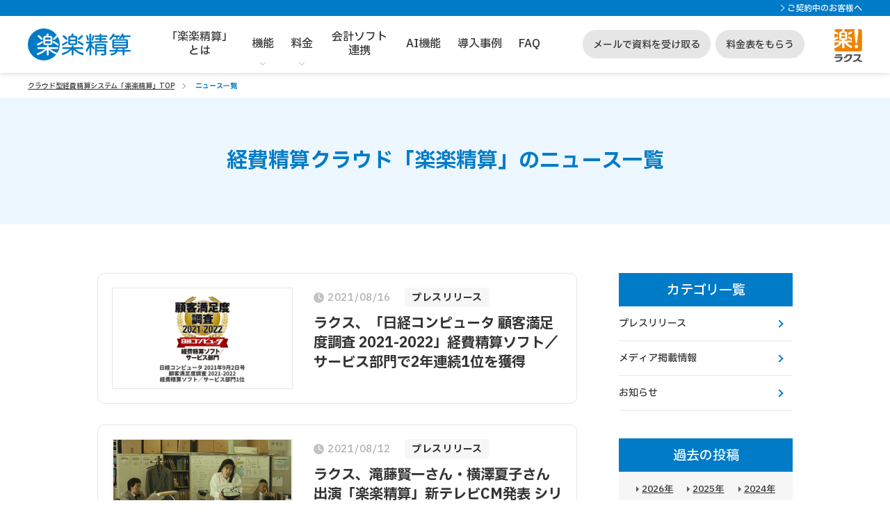

--- FILE ---
content_type: text/html
request_url: https://www.rakurakuseisan.jp/news/2021/index.php?page=2
body_size: 12255
content:
<!DOCTYPE html>
<html lang="ja">
<head prefix="og: http://ogp.me/ns# fb: http://ogp.me/ns/fb# article: http://ogp.me/ns/article#">
  <meta charset="utf-8">
  <link rel="preconnect" href="https://fonts.googleapis.com">
<link rel="preconnect" href="https://fonts.gstatic.com" crossorigin>
<link rel="preload" as="style" fetchpriority="high" href="https://fonts.googleapis.com/css2?family=IBM+Plex+Sans+JP:wght@500;700&display=swap">
<link rel="stylesheet" href="https://fonts.googleapis.com/css2?family=IBM+Plex+Sans+JP:wght@500;700&display=swap" media="print" onload="this.media='all'">
<meta http-equiv="X-UA-Compatible" content="IE=Edge, chrome=1">
<meta name="viewport" content="width=device-width, initial-scale=1.0, user-scalable=no, maximum-scale=1.0">
<link rel="shortcut icon" href="/favicon.ico">
<title>ニュース一覧｜「楽楽精算」</title>
<meta name="description" content="交通費・経費精算システム「楽楽精算」からの機能追加のお知らせ、調査データや外部企業との連携のお知らせなどのプレスリリース、雑誌などメディアへの掲載情報一覧です。">
<meta name="Keywords" content="経費,交通費,精算,システム,ニュース">

<link rel="canonical" href="https://www.rakurakuseisan.jp/news/2021/index.php?page=2">
<meta property="og:local" content="ja_JP">
<meta property="og:type" content="website">
<meta property="og:site_title" content="経費精算システムなら「楽楽精算」｜国内導入数No.1！あらゆる精算業務を簡単に">
<meta property="og:description" content="交通費・経費精算システム「楽楽精算」からの機能追加のお知らせ、調査データや外部企業との連携のお知らせなどのプレスリリース、雑誌などメディアへの掲載情報一覧です。">
<meta property="og:title" content="ニュース一覧｜「楽楽精算」">
<meta property="og:url" content="https://www.rakurakuseisan.jp/news/2021/index.php?page=2">
<meta property="fb:app_id" content="644921932770985">
<meta property="og:image" content="https://www.rakurakuseisan.jp/assets/image/figure/ogp_img.webp">
<meta property="og:image:width" content="1200">
<meta property="og:image:height" content="630">
<meta property="og:image:alt" content="ニュース一覧｜「楽楽精算」">
<meta name="twitter:card" content="summary_large_image">
<meta name="twitter:site" content="@rakurakuseisan1">

<PageMap>
  <DataObject type="thumbnail">
    <Attribute name="src" value="https://www.rakurakuseisan.jp/assets/image/figure/ogp_img.webp" />
    <Attribute name="width" value="100" />
    <Attribute name="height" value="130" />
  </DataObject>
</PageMap>
<meta name="thumbnail" content="https://www.rakurakuseisan.jp/assets/image/figure/ogp_img.webp">

<link rel="stylesheet" href="/assets/css/news.css?b3e85cb06d9b8c60bf98e703fbe5f27d">

<script src="/assets/js/common/jquery-2.2.4.min.js"></script>
<script src="/assets/js/common/jquery.easing.1.4.1.min.js"></script>

<script>
  (function(w, d, s, l, i) {
    w[l] = w[l] || [];
    w[l].push({
      'gtm.start': new Date().getTime(),
      event: 'gtm.js'
    });
    var f = d.getElementsByTagName(s)[0],
      j = d.createElement(s),
      dl = l != 'dataLayer' ? '&l=' + l : '';
    j.async = true;
    j.src =
      'https://www.googletagmanager.com/gtm.js?id=' + i + dl;
    f.parentNode.insertBefore(j, f);
  })(window, document, 'script', 'dataLayer', 'GTM-KM2MMG');
</script>
</head>

<body class="news-body news-body_index">
  <noscript><iframe src="https://www.googletagmanager.com/ns.html?id=GTM-KM2MMG" height="0" width="0" style="display:none;visibility:hidden"></iframe></noscript>
<a id="pagetop"></a>

<header class="f-l__header-container">
    <div class="f-l__header-tel">
    <div class="f-l__header-tel_inner">
      <div class="f-l__header-tel_other">
        <a href="https://support-navi.rakurakuseisan.jp/page/support" target="_blank" rel="noopener">ご契約中のお客様へ</a>
      </div>
    </div>
  </div>
  <div class="f-l__header-container_inner">
    <section class="f-l__header-logo">
      <a href="http://www.rakurakuseisan.jp"><img src="/assets/image/logo/logo_seisan.svg" alt="楽楽精算"></a>
    </section>
    
        <section class="f-l__header-tagline">よりよく、寄り添う  経費精算クラウド</section>
    <button class="f-l__header-sp-menu _js_header_sp_menu_button">
      <span class="f-l__header-sp-menu_line"></span>
      <span class="f-l__header-sp-menu_line"></span>
      <span class="f-l__header-sp-menu_line"></span>
    </button>

    <div class="f-l__header-gnavi_sp">
      <div class="f-l__header-gnavi_sp_inner">
        <ul class="f-l__header-gnavi_sp_list">
          <li class="f-l__header-gnavi_sp_item">
            <a class="f-l__header-gnavi_sp_link" href="/feature/index.php">「楽楽精算」とは</a>
          </li>
          <li class="f-l__header-gnavi_sp_item _function">
            <span class="f-l__header-acordion_area">
              <p class="f-l__header-acordion_title">機能</p>
              <div class="f-l__header-acordion_inner">
                <div class="f-l__header-acordion_link"><a href="/function/expenses.php">経費精算</a></div>
                <div class="f-l__header-acordion_link"><a href="/function/payment_request.php">請求書支払処理</a></div>
                <div class="f-l__header-acordion_link"><a href="/function/travel.php">交通費精算</a></div>
                <div class="f-l__header-acordion_link"><a href="/function/journalize.php">自動仕訳・会計ソフト連携</a></div>
                <div class="f-l__header-acordion_link"><a href="/function/h_workflow.php">汎用ワークフロー</a></div>
                <div class="f-l__header-acordion_link"><a href="/function/ai.php">AI機能</a></div>
                <div class="f-l__header-acordion_link"><a href="/function/denshichobo.php">電子帳簿保存法対応</a></div>
                <div class="f-l__header-acordion_link"><a href="/function/invoice.php">インボイス制度対応</a></div>
                <div class="f-l__header-acordion_link _border_last_none"><a href="/function/index.php" class="_all_link">機能一覧を見る</a></div>
              </div>
              <span class="f-l__header-gnavi_sp_item_icon_ball"></span>
            </span>
          </li>
          <li class="f-l__header-gnavi_sp_item _price">
            <span class="f-l__header-acordion_area">
              <p class="f-l__header-acordion_title">料金</p>
              <div class="f-l__header-acordion_inner">
                <div class="f-l__header-acordion_link _border_last_none"><a href="/price/index.php">料金を見る</a></div>
                <div class="f-l__header-acordion_link _border_last_none"><a href="/price/index.php#priceform">料金表をもらう</a></div>
              </div>
              <span class="f-l__header-gnavi_sp_item_icon_ball"></span>
            </span>
          </li>
          <li class="f-l__header-gnavi_sp_item _kaikeisoft">
            <a class="f-l__header-gnavi_sp_link" href="/function/journalize.php#function_kaikeisoft">会計ソフト連携</a>
          </li>
           <li class="f-l__header-gnavi_sp_item _functionai">
            <a class="f-l__header-gnavi_sp_link" href="/function/ai.php">AI機能</a>
          </li>
          <li class="f-l__header-gnavi_sp_item _casestudies">
            <a class="f-l__header-gnavi_sp_link" href="/casestudies/index.php">導入事例</a>
          </li>
          <li class="f-l__header-gnavi_sp_item _faq">
            <a class="f-l__header-gnavi_sp_link" href="/faq/index.php">FAQ</a>
          </li>
        </ul>
        <div class="f-l__header-gnavi_sp_cta">
          <a href="/form/siryou-product.php" class="f-l__header-gnavi_sp_cta_button" data-gtm-ev="header_cta_form // 010">メールで資料を受け取る</a>
          <a href="/price/#priceform" class="f-l__header-gnavi_sp_cta_button" data-gtm-ev="header_cta_form // 020">料金表をもらう</a>
        </div>
      </div>
    </div>
    
        <section class="f-l__header-gnavi">
      <ul class="f-l__header-gnavi_list">
        <li class="f-l__header-gnavi_item _about _js_dropdown">
          <a class="f-l__header-gnavi_item_link" href="/feature/index.php">「楽楽精算」<br>とは</a>
        </li>
                <li class="f-l__header-gnavi_item _navi-arrow _function _js_dropdown">
          <a class="f-l__header-gnavi_item_link" href="/function/index.php">機能</a>
                    <div class="f-l__header-gnavi_content">
            <div class="f-l__header-gnavi_content_inner">

                            <div class="f-l__header-gnavi_content_inner_close_button head_close_btn">
                <span class="o-m__faq-content_item_icon_ball _js_open"></span>閉じる
              </div>

              <div class="f-l__header-gnavi_content_navi_list">
                                <div class="f-l__header-gnavi_content_navi_function">
                  <ul class="f-l__header-gnavi_content_navi_function_list">
                                        <li class="f-l__header-gnavi_content_navi_function_item">
                      <a href="/function/expenses.php" class="f-l__header-gnavi_content_navi_function_button">
                        <div class="f-l__header-gnavi_content_navi_function_button_icon"><span class="o-c__icon-shining_money"></span></div>
                        <div class="f-l__header-gnavi_content_navi_function_button_text">経費精算</div>
                      </a>
                    </li>

                                        <li class="f-l__header-gnavi_content_navi_function_item">
                      <a href="/function/payment_request.php" class="f-l__header-gnavi_content_navi_function_button">
                        <div class="f-l__header-gnavi_content_navi_function_button_icon"><span class="o-c__icon-pc_price"></span></div>
                        <div class="f-l__header-gnavi_content_navi_function_button_text _line_2">請求書<br>支払処理</div>
                      </a>
                    </li>
                    
                                        <li class="f-l__header-gnavi_content_navi_function_item">
                      <a href="/function/travel.php" class="f-l__header-gnavi_content_navi_function_button">
                        <div class="f-l__header-gnavi_content_navi_function_button_icon"><span class="o-c__icon-train"></span></div>
                        <div class="f-l__header-gnavi_content_navi_function_button_text">交通費精算</div>
                      </a>
                    </li>

                                        <li class="f-l__header-gnavi_content_navi_function_item">
                      <a href="/function/journalize.php" class="f-l__header-gnavi_content_navi_function_button">
                        <div class="f-l__header-gnavi_content_navi_function_button_icon"><span class="o-c__icon-software"></span></div>
                        <div class="f-l__header-gnavi_content_navi_function_button_text _line_2">自動仕訳<br>会計ソフト連携</div>
                      </a>
                    </li>

                                        <li class="f-l__header-gnavi_content_navi_function_item">
                      <a href="/function/h_workflow.php" class="f-l__header-gnavi_content_navi_function_button">
                        <div class="f-l__header-gnavi_content_navi_function_button_icon"><span class="o-c__icon-stamp"></span></div>
                        <div class="f-l__header-gnavi_content_navi_function_button_text _line_2">汎用<br>ワークフロー</div>
                      </a>
                    </li>

                                        <li class="f-l__header-gnavi_content_navi_function_item">
                      <a href="/function/ai.php" class="f-l__header-gnavi_content_navi_function_button">
                        <div class="f-l__header-gnavi_content_navi_function_button_icon"><span class="o-c__icon-ai"></span></div>
                        <div class="f-l__header-gnavi_content_navi_function_button_text">AI機能</div>
                      </a>
                    </li>

                                        <li class="f-l__header-gnavi_content_navi_function_item">
                      <a href="/function/denshichobo.php" class="f-l__header-gnavi_content_navi_function_button">
                        <div class="f-l__header-gnavi_content_navi_function_button_icon"><span class="o-c__icon-pc_document"></span></div>
                        <div class="f-l__header-gnavi_content_navi_function_button_text">電帳法対応</div>
                      </a>
                    </li>

                                        <li class="f-l__header-gnavi_content_navi_function_item">
                      <a href="/function/invoice.php" class="f-l__header-gnavi_content_navi_function_button">
                        <div class="f-l__header-gnavi_content_navi_function_button_icon"><span class="o-c__icon-document_circle"></span></div>
                        <div class="f-l__header-gnavi_content_navi_function_button_text _line_2">インボイス制度<br>対応</div>
                      </a>
                    </li>
                  </ul>
                                    <div class="f-l__header-gnavi_content_head_listlink">
                    <span class="o-c__btn-text">
                      <a href="/function/index.php" class="o-c__btn-text_icon_arrow"><span class="o-c__btn-text_icon_arrow_bg"></span>機能一覧を見る</a>
                    </span>
                  </div>
                </div>
              </div>
                            <div class="f-l__header-gnavi_content_cta">
                <a href="/form/siryou-product.php" class="o-c__cta-link_orange _common">
                  <span class="o-c__cta-link_orange_capture"><img src="/assets/image/figure/cta_document_capture.webp" alt="楽楽精算｜資料キャプチャ"></span>
                  <span class="o-c__cta-link_orange_balloon"><span class="o-c__cta-link_orange_balloon_orange">3分でわかる</span>詳しい資料をプレゼント</span>
                  <span class="o-c__cta-link_orange_free">無料</span>
                  <span class="o-c__cta-link_orange_text">メールで資料を受け取る</span>
                </a>
              </div>
                          </div>
          </div>
                  </li>
                        <li class="f-l__header-gnavi_item _navi-arrow _price _js_dropdown">
          <a class="f-l__header-gnavi_item_link" href="/price/index.php">料金</a>
                    <div class="f-l__header-gnavi_content">
            <div class="f-l__header-gnavi_content_inner">
                            <div class="f-l__header-gnavi_content_inner_close_button head_close_btn">
                <span class="o-m__faq-content_item_icon_ball _js_open"></span>閉じる
              </div>
                            <div class="f-l__header-gnavi_content_cta">
                <a href="/price/index.php#priceform" class="o-c__cta-link_orange _common">
                  <span class="o-c__cta-link_orange_balloon"><span class="o-c__cta-link_orange_balloon_orange">詳しい料金がわかる！</span></span>
                  <span class="o-c__cta-link_orange_text">料金表をもらう</span>
                </a>
                <span class="o-c__btn-text">
                  <a href="/price/index.php" class="o-c__btn-text_icon_arrow"><span class="o-c__btn-text_icon_arrow_bg"></span>料金を見る</a>
                </span>
              </div>
                          </div>
          </div>
                  </li>
                <li class="f-l__header-gnavi_item _kaikeisoft _js_dropdown">
          <a class="f-l__header-gnavi_item_link" href="/function/journalize.php#function_kaikeisoft">会計ソフト<br>連携</a>
        </li>
        <li class="f-l__header-gnavi_item _functionai _js_dropdown">
          <a class="f-l__header-gnavi_item_link" href="/function/ai.php">AI機能</a>
        </li>
        <li class="f-l__header-gnavi_item _casestudies _js_dropdown">
          <a class="f-l__header-gnavi_item_link" href="/casestudies/index.php">導入事例</a>
        </li>
        <li class="f-l__header-gnavi_item _faq _js_dropdown">
          <a class="f-l__header-gnavi_item_link" href="/faq/index.php">FAQ</a>
        </li>
      </ul>
    </section>
    <section class="f-l__header-cta">
      <a href="/form/siryou-product.php" class="f-l__header-cta_button" data-gtm-ev="header_cta_form // 010">メールで資料を受け取る</a>
      <a href="/price/#priceform" class="f-l__header-cta_button" data-gtm-ev="header_cta_form // 020">料金表をもらう</a>
    </section>
    <section class="f-l__header-rakuslogo">
      <img src="/assets/image/logo/logo_rakus.svg" alt="ラクス">
    </section>
  </div>
</header>
  <article id="main" class="function_style">

    <nav class="o-m__breadcrumb">
      <ul class="o-m__breadcrumb-list">
        <li class="o-m__breadcrumb-list_link"><a href="/">クラウド型経費精算システム「楽楽精算」TOP</a></li>
        <li class="o-m__breadcrumb-list_link">ニュース一覧</li>
      </ul>
    </nav>

        <section class="p__price-fv f-l__common-section f__common-bgcolor_blue">
      <div class="f-l__common-inner">
        <div class="o-c__heading">
          <h1 class="o-c__heading-h1" style="padding-bottom: 0;">経費精算クラウド<br class="sp-only">「楽楽精算」のニュース一覧</h1>
        </div>

      </div>
    </section>

    <div class="news-body__inner width--1000 f-l__common-section">
      <article class="news-body__container news-container"><div class="news-index-list bottom--40"><div class="news-index-item"><a href="/news/news210816.php" class="news-index-item__link"><div class="news-index-item__box"><div class="news-index-item__box_image"><span class="news-index-item__image" style="background-image:url(/common/img/news/210816_01.jpg)" alt="" ></span></div><div class="news-index-item__box_text"><div class="news-index-item__information"><span class="news-index-item__date">2021/08/16</span><span class="button-border-small--gray"> プレスリリース</span></div><div class="news-index-item__title">ラクス、「日経コンピュータ 顧客満足度調査 2021-2022」経費精算ソフト／サービス部門で2年連続1位を獲得</div></div></div></a></div><div class="news-index-item"><a href="/news/news210812.php" class="news-index-item__link"><div class="news-index-item__box"><div class="news-index-item__box_image"><span class="news-index-item__image" style="background-image:url(/common/img/news/210812_01_talent.jpg)" alt="" ></span></div><div class="news-index-item__box_text"><div class="news-index-item__information"><span class="news-index-item__date">2021/08/12</span><span class="button-border-small--gray"> プレスリリース</span></div><div class="news-index-item__title">ラクス、滝藤賢一さん・横澤夏子さん出演「楽楽精算」新テレビCM発表 シリーズ第4弾「経理部だけ昭和」篇を8月16日（月）より全国で順次放送開始</div></div></div></a></div><div class="news-index-item"><a href="/news/news210802.php" class="news-index-item__link"><div class="news-index-item__box"><div class="news-index-item__box_image"><span class="news-index-item__image" style="background-image:url(/assets/image/figure/ogp_img.webp)" alt="" ></span></div><div class="news-index-item__box_text"><div class="news-index-item__information"><span class="news-index-item__date">2021/08/02</span><span class="button-border-small--gray"> お知らせ</span></div><div class="news-index-item__title">「電子帳簿保存法オプション」の機能不具合について</div></div></div></a></div><div class="news-index-item"><a href="/news/news210715.php" class="news-index-item__link"><div class="news-index-item__box"><div class="news-index-item__box_image"><span class="news-index-item__image" style="background-image:url(/common/img/news/210715_01.png)" alt="" ></span></div><div class="news-index-item__box_text"><div class="news-index-item__information"><span class="news-index-item__date">2021/07/15</span><span class="button-border-small--gray"> メディア掲載情報</span></div><div class="news-index-item__title">2021年6月分メディア掲載情報</div></div></div></a></div><div class="news-index-item"><a href="/news/news210701.php" class="news-index-item__link"><div class="news-index-item__box"><div class="news-index-item__box_image"><span class="news-index-item__image" style="background-image:url(/common/img/news/210701_01.png)" alt="" ></span></div><div class="news-index-item__box_text"><div class="news-index-item__information"><span class="news-index-item__date">2021/07/01</span><span class="button-border-small--gray"> お知らせ</span></div><div class="news-index-item__title">経費精算システム「楽楽精算」のラクス、経済産業省認定「スマートSMEサポーター」に認定</div></div></div></a></div><div class="news-index-item"><a href="/news/news210621.php" class="news-index-item__link"><div class="news-index-item__box"><div class="news-index-item__box_image"><span class="news-index-item__image" style="background-image:url(/assets/image/figure/ogp_img.webp)" alt="" ></span></div><div class="news-index-item__box_text"><div class="news-index-item__information"><span class="news-index-item__date">2021/06/21</span><span class="button-border-small--gray"> お知らせ</span></div><div class="news-index-item__title">ラクスのクラウド型経費精算システム「楽楽精算」、「IT導入補助金2021」の対象ツールに認定</div></div></div></a></div><div class="news-index-item"><a href="/news/news210607.php" class="news-index-item__link"><div class="news-index-item__box"><div class="news-index-item__box_image"><span class="news-index-item__image" style="background-image:url(/common/img/news/210607_01.png)" alt="" ></span></div><div class="news-index-item__box_text"><div class="news-index-item__information"><span class="news-index-item__date">2021/06/07</span><span class="button-border-small--gray"> メディア掲載情報</span></div><div class="news-index-item__title">2021年5月分メディア掲載情報</div></div></div></a></div><div class="news-index-item"><a href="/news/news210528.php" class="news-index-item__link"><div class="news-index-item__box"><div class="news-index-item__box_image"><span class="news-index-item__image" style="background-image:url(/asset/image/figure/flow_cardcontrol.png)" alt="" ></span></div><div class="news-index-item__box_text"><div class="news-index-item__information"><span class="news-index-item__date">2021/05/28</span><span class="button-border-small--gray"> プレスリリース</span></div><div class="news-index-item__title">ラクス、経費精算システム「楽楽精算」の新機能「クレジットカード コントロール」機能を提供開始</div></div></div></a></div><div class="news-index-item"><a href="/news/news210512.php" class="news-index-item__link"><div class="news-index-item__box"><div class="news-index-item__box_image"><span class="news-index-item__image" style="background-image:url(/common/img/news/210512_01.png)" alt="" ></span></div><div class="news-index-item__box_text"><div class="news-index-item__information"><span class="news-index-item__date">2021/05/12</span><span class="button-border-small--gray"> メディア掲載情報</span></div><div class="news-index-item__title">2021年4月分メディア掲載情報</div></div></div></a></div><div class="news-index-item"><a href="/news/news210413.php" class="news-index-item__link"><div class="news-index-item__box"><div class="news-index-item__box_image"><span class="news-index-item__image" style="background-image:url(/common/img/news/210413_01.png)" alt="" ></span></div><div class="news-index-item__box_text"><div class="news-index-item__information"><span class="news-index-item__date">2021/04/13</span><span class="button-border-small--gray"> メディア掲載情報</span></div><div class="news-index-item__title">2021年3月分メディア掲載情報</div></div></div></a></div></div><ul class="pagination"><li class="pager-item mostPrev"><a href="/news/2021/?page=1"><span class="doublearrow"></span></a></li><li class="pager-item prev"><a href="/news/2021/?page=1"><span class="arrow"></span></a></li><li class="pager-item"><a href="/news/2021/?page=1">1</a></li><li class="pager-item current">2</li><li class="pager-item"><a href="/news/2021/?page=3">3</a></li><li class="pager-item next"><a href="/news/2021/?page=3"><span class="arrow"></span></a></li><li class="pager-item mostNext"><a href="/news/2021/?page=3"><span class="doublearrow"></span></a></li></ul></article>

<nav class="news-body__side-navi news-side-navi">
  <!-- category -->
  <div class="news-side-navi_category">
    <p class="news-side-navi__heading">カテゴリ一覧</p>
    <ul>
      <li><a href="/news/press/">プレスリリース</a></li>
      <li><a href="/news/media/">メディア掲載情報</a></li>
      <li><a href="/news/info/">お知らせ</a></li>
    </ul>
  </div>
  <!-- /category -->

  <div class="news-side-navi__section">
    <div class="news-side-navi__content">
      <p class="news-side-navi__heading">過去の投稿</p>
      <div class="news-side-navi__inner news-side-navi-deta">
        <ul class="news-side-navi-deta__list">
          <li class="news-side-navi-deta__item">
            <a class="news-side-navi-deta__link" href="/news/2026/">2026年</a>
          </li>
          <li class="news-side-navi-deta__item">
            <a class="news-side-navi-deta__link" href="/news/2025/">2025年</a>
          </li>
          <li class="news-side-navi-deta__item">
            <a class="news-side-navi-deta__link" href="/news/2024/">2024年</a>
          </li>
          <li class="news-side-navi-deta__item">
            <a class="news-side-navi-deta__link" href="/news/2023/">2023年</a>
          </li>
          <li class="news-side-navi-deta__item">
            <a class="news-side-navi-deta__link" href="/news/2022/">2022年</a>
          </li>
          <li class="news-side-navi-deta__item">
            <a class="news-side-navi-deta__link" href="/news/2021/">2021年</a>
          </li>
          <li class="news-side-navi-deta__item">
            <a class="news-side-navi-deta__link" href="/news/2020.php">2020年</a>
          </li>
          <li class="news-side-navi-deta__item">
            <a class="news-side-navi-deta__link" href="/news/2019.php">2019年</a>
          </li>
          <li class="news-side-navi-deta__item">
            <a class="news-side-navi-deta__link" href="/news/2018.php">2018年</a>
          </li>
          <li class="news-side-navi-deta__item">
            <a class="news-side-navi-deta__link" href="/news/2017.php">2017年</a>
          </li>
          <li class="news-side-navi-deta__item">
            <a class="news-side-navi-deta__link" href="/news/2016.php">2016年</a>
          </li>
          <li class="news-side-navi-deta__item">
            <a class="news-side-navi-deta__link" href="/news/2015.php">2015年</a>
          </li>
          <li class="news-side-navi-deta__item">
            <a class="news-side-navi-deta__link" href="/news/2014.php">2014年</a>
          </li>
          <li class="news-side-navi-deta__item">
            <a class="news-side-navi-deta__link" href="/news/2013.php">2013年</a>
          </li>
          <li class="news-side-navi-deta__item">
            <a class="news-side-navi-deta__link" href="/news/2012.php">2012年</a>
          </li>
          <li class="news-side-navi-deta__item">
            <a class="news-side-navi-deta__link" href="/news/2011.php">2011年</a>
          </li>
          <li class="news-side-navi-deta__item">
            <a class="news-side-navi-deta__link" href="/news/archive.php">2010年</a>
          </li>
        </ul>
      </div>
    </div>
  </div>


</nav>

</div>

          <section class="o-m__cta-common f__common-bgcolor_blue_brand">
          <span class="o-m__cta-common_component _before">
            <svg id="_レイヤー_1" xmlns="http://www.w3.org/2000/svg" viewBox="0 0 703.94 674.44"><defs><style>.cls-1{stroke-width:0px;}</style></defs><polygon class="cls-1" points="551.67 186.45 428.02 434.65 703.94 418.19 551.67 186.45"/><path class="cls-1" d="m169.08,196.27c-72.29-18.69-146.05,24.76-164.74,97.05s24.75,146.05,97.05,164.75c72.29,18.69,146.05-24.76,164.74-97.05,18.69-72.29-24.75-146.05-97.05-164.74"/><rect class="cls-1" x="230.37" y="9.65" width="163.06" height="383.39" transform="translate(-57.9 234.04) rotate(-37.9)"/><polygon class="cls-1" points="352.91 674.44 462.18 567.26 423.99 419.04 276.53 378 167.26 485.19 205.46 633.41 352.91 674.44"/></svg>
          </span>
          <div class="o-m__cta-common_inner">
            <div class="o-m__cta-common_title">
                              <span class="o-m__cta-common_title_single">「楽楽精算」の機能詳細や<br class="sp-only">使い勝手が気になる方へ。</span>
                          </div>
            <div class="o-m__cta-common_button">
              <a href="/form/siryou-product.php" class="o-c__cta-link_orange _common mg40" data-gtm-ev="common_body_010_cta_form // 010">
                                <span class="o-c__cta-link_orange_capture"><img src="/assets/image/figure/cta_document_capture.webp" alt="楽楽精算｜資料キャプチャ"></span>
                <span class="o-c__cta-link_orange_balloon"><span class="o-c__cta-link_orange_balloon_orange">3分でわかる</span>詳しい資料をプレゼント</span>
                <span class="o-c__cta-link_orange_free">無料</span>
                                <span class="o-c__cta-link_orange_text">メールで資料を受け取る</span>
              </a>
              <a href="/form/trial.php" class="o-c__cta-link_border _common" data-gtm-ev="common_body_010_cta_form // 020">
                <span class="o-c__cta-link_border_balloon">実際の画面がわかる！</span>
                                <span class="o-c__cta-link_border_text">無料で試してみる</span>
              </a>
            </div>
                        <div class="o-m__cta-common_talent_left"><img src="/assets/image/placeholder.png" data-src="/assets/image/talent/talent_natsuko_yubisashi.webp" class="lazyload " width="210" height="240" loading="lazy"></div>
            <div class="o-m__cta-common_talent_right"><img src="/assets/image/placeholder.png" data-src="/assets/image/talent/talent_takito_yubisashi.webp" class="lazyload " width="210" height="240" loading="lazy"></div>
          </div>
          <span class="o-m__cta-common_component _after">
            <svg id="_レイヤー_1" xmlns="http://www.w3.org/2000/svg" viewBox="0 0 703.94 674.44"><defs><style>.cls-1{stroke-width:0px;}</style></defs><polygon class="cls-1" points="551.67 186.45 428.02 434.65 703.94 418.19 551.67 186.45"/><path class="cls-1" d="m169.08,196.27c-72.29-18.69-146.05,24.76-164.74,97.05s24.75,146.05,97.05,164.75c72.29,18.69,146.05-24.76,164.74-97.05,18.69-72.29-24.75-146.05-97.05-164.74"/><rect class="cls-1" x="230.37" y="9.65" width="163.06" height="383.39" transform="translate(-57.9 234.04) rotate(-37.9)"/><polygon class="cls-1" points="352.91 674.44 462.18 567.26 423.99 419.04 276.53 378 167.26 485.19 205.46 633.41 352.91 674.44"/></svg>
          </span>
        </section>

</article>

<footer>
  
                <section class="o-m__rseries f-l__common-section f__common-bgcolor_blue">
          <div class="f-l__common-inner">
            <div class="o-c__heading">
              <h2 class="o-c__heading-h2">「楽楽クラウド」サービスのご紹介</h2>
              <p class="o-c__heading-lead">
                <a href="https://www.rakus.co.jp/rakurakucloud/" target="_blank">「楽楽クラウド」サービス</a>のご紹介です。<br>
                企業のあらゆるお悩みを解決できるシステム・サービスをご用意しています。
              </p>
            </div>
            <div class="o-m__rseries-content">
              <ul class="o-m__rseries-content_list">
                <li class="o-m__rseries-content_list_item">
                  <a id="meisai" target="_blank" href="https://www.rakurakumeisai.jp/?utm_source=rakurakuseisan&utm_medium=referral&utm_campaign=rakurakuseisan_bottombanner">
                    <span class="o-m__rseries-content_list_item_logo">
                      <img src="/assets/image/placeholder.png" data-src="/assets/image/logo/logo_meisai.svg" alt="楽楽明細" class="lazyload " width="175" height="55" loading="lazy">                    </span>
                    <span class="o-m__rseries-content_list_item_ttl">よりよく、寄り添う&nbsp;請求書発行クラウド</span>
                    <span class="o-c__btn-link _btn_center _meisai">詳しく見る</span>
                  </a>
                </li>
                <li class="o-m__rseries-content_list_item">
                  <a id="hanbai" target="_blank" href="https://www.rakurakuhanbai.jp/?utm_source=rakurakuseisan&utm_medium=referral&utm_campaign=rakurakuseisan_bottombanner">
                    <span class="o-m__rseries-content_list_item_logo">
                      <img src="/assets/image/placeholder.png" data-src="/assets/image/logo/logo_hanbai.svg" alt="楽楽販売" class="lazyload " width="175" height="55" loading="lazy">                    </span>
                    <span class="o-m__rseries-content_list_item_ttl">よりよく、寄り添う&nbsp;販売管理クラウド</span>
                    <span class="o-c__btn-link _btn_center _hanbai">詳しく見る</span>
                  </a>
                </li>
                <li class="o-m__rseries-content_list_item">
                  <a id="kintai" target="_blank" href="https://www.rakurakukintai.jp/?utm_source=rakurakuseisan&utm_medium=referral&utm_campaign=rakurakuseisan_bottombanner">
                    <span class="o-m__rseries-content_list_item_logo">
                      <img src="/assets/image/placeholder.png" data-src="/assets/image/logo/logo_kintai.svg" alt="楽楽勤怠" class="lazyload " width="175" height="55" loading="lazy">                    </span>
                    <span class="o-m__rseries-content_list_item_ttl">よりよく、寄り添う&nbsp;勤怠管理クラウド</span>
                    <span class="o-c__btn-link _btn_center _kintai">詳しく見る</span>
                  </a>
                </li>
                <li class="o-m__rseries-content_list_item">
                  <a id="denshihozon" target="_blank" href="https://www.rakus.co.jp/rakurakucloud/denshihozon/?utm_source=rakurakuseisan&utm_medium=referral&utm_campaign=rakurakuseisan_bottombanner">
                    <span class="o-m__rseries-content_list_item_logo w-large">
                      <img src="/assets/image/placeholder.png" data-src="/assets/image/logo/logo_denshihozon.svg" alt="楽楽電子保存" class="lazyload " width="202" height="44" loading="lazy">                    </span>
                    <span class="o-m__rseries-content_list_item_ttl">よりよく、寄り添う&nbsp;<br class="pc-only">帳票保存クラウド</span>
                    <span class="o-c__btn-link _btn_center _denshihozon">詳しく見る</span>
                  </a>
                </li>
                <li class="o-m__rseries-content_list_item">
                  <a id="seikyu" target="_blank" href="https://www.rakus.co.jp/rakurakucloud/seikyu/?utm_source=rakurakuseisan&utm_medium=referral&utm_campaign=rakurakuseisan_bottombanner">
                    <span class="o-m__rseries-content_list_item_logo">
                      <img src="/assets/image/placeholder.png" data-src="/assets/image/logo/logo_seikyu.svg" alt="楽楽請求" class="lazyload " width="142" height="44" loading="lazy">                    </span>
                    <span class="o-m__rseries-content_list_item_ttl">よりよく、寄り添う&nbsp;<br class="pc-only">請求書受領クラウド</span>
                    <span class="o-c__btn-link _btn_center _seikyu">詳しく見る</span>
                  </a>
                </li>
                <li class="o-m__rseries-content_list_item">
                  <a id="saikenkanri" target="_blank" href="https://www.rakus.co.jp/rakurakucloud/saikenkanri/?utm_source=rakurakuseisan&utm_medium=referral&utm_campaign=rakurakuseisan_bottombanner" aria-label="楽楽債権管理製品サイトへの外部リンク。別タブウィンドウで開きます。">
                    <span class="o-m__rseries-content_list_item_logo w-large">
                      <img src="/assets/image/placeholder.png" data-src="/assets/image/logo/logo_saikenkanri.svg" alt="楽楽債権管理" class="lazyload " width="202" height="44" loading="lazy">                    </span>
                    <span class="o-m__rseries-content_list_item_ttl">よりよく、寄り添う&nbsp;<br class="pc-only">債権管理クラウド</span>
                    <span class="o-c__btn-link _btn_center _saikenkanri">詳しく見る</span>
                  </a>
                </li>
                <li class="o-m__rseries-content_list_item">
                  <a id="kintai" target="_blank" href="https://keiriplus.jp/?utm_source=rakurakuseisan&utm_medium=referral&utm_campaign=rakurakuseisan_bottombanner">
                    <span class="o-m__rseries-content_list_item_logo w-200">
                      <img src="/assets/image/placeholder.png" data-src="/assets/image/logo/logo_keiriplus.svg" alt="経理プラス" class="lazyload " width="209" height="44" loading="lazy">                    </span>
                    <span class="o-m__rseries-content_list_item_ttl">経理担当者のための<br class="pc-only">お役立ちサイト</span>
                    <span class="o-c__btn-link _btn_center _keiri-plus">詳しく見る</span>
                  </a>
                </li>
              </ul>
            </div>
          </div>
        </section><section class="f-l__footer f__common-bgcolor_gray">
  <div class="f-l__common-inner">

    <!--フッタータイトルバー-->
    <div class="f-l__footer-head">
      <div class="f-l__footer-head_title">
        <a href="/"><img src="/assets/image/placeholder.png" data-src="/assets/image/logo/logo_seisan.svg" class="lazyload " width="152" height="48" loading="lazy"></a>
      </div>
    </div>

    <!--フッターナビゲーション-->
    <div class="f-l__footer-link">
      <section class="f-l__footer-link_list">
        <a href="/feature/index.php">製品概要</a>
      </section>
      <section class="f-l__footer-link_list">
        <a href="/function/index.php">機能一覧</a>
        <div class="f-l__footer-link_list_inner">
          <nav class="f-l__footer-link_list_sub _width_170">
            <ul>
              <li><a href="/function/expenses.php">経費精算</a></li>
              <li><a href="/function/travel.php">交通費精算</a></li>
              <li><a href="/function/business_trip.php">出張費精算・旅費精算</a></li>
              <li><a href="/function/payment_request.php">請求書支払処理</a></li>
              <li><a href="/function/ebooks_maintenanceact.php">電子帳簿保存法対応</a></li>
              <li><a href="/function/invoice.php">インボイス制度対応</a></li>
              <li><a href="/function/h_workflow.php">汎用ワークフロー</a></li>
              <li><a href="/function/ai.php">経費精算AI機能</a></li>
            </ul>
          </nav>
          <nav class="f-l__footer-link_list_sub _width_260">
            <ul>
              <li><a href="/function/journalize.php">自動仕訳・会計ソフト連携</a></li>
              <li><a href="/function/budget.php">経費・予算管理</a></li>
              <li><a href="/function/credit.php">クレジットカード・プリペイドカード連携</a></li>
              <li><a href="/function/multidevice.php">スマートフォン対応</a></li>
              <li><a href="/function/collaboration.php">API連携・外部サービス連携</a></li>
              <li><a href="/function/customcheck.php">規定違反チェック</a></li>
              <li><a href="/function/index.php#function_index_other" class="js_function_index_other">その他機能</a></li>
            </ul>
          </nav>
        </div>
      </section>
      <section class="f-l__footer-link_list">
        <a href="/price/index.php">料金</a>
        <a href="/casestudies/index.php">導入事例</a>
        <a href="/function/journalize.php#function_kaikeisoft">会計ソフト連携</a>
        <a href="/download/index.php">お役立ち資料</a>
        <a href="/faq/index.php">よくあるご質問</a>
        <a href="/environment/index.php">動作環境</a>
        <a href="https://support-navi.rakurakuseisan.jp/page/support.php">ご契約中のお客様へ</a>
      </section>
      <section class="f-l__footer-link_list">
        <a target="_blank" href="https://www.rakus.co.jp/company/index.html">会社概要</a>
        <a target="_blank" href="https://www.rakus.co.jp/rakurakucloud/">「楽楽クラウド」サービス一覧</a>
        <a target="_blank" href="https://www.rakus.co.jp/legal/pp.html">個人情報取り扱いについて</a>
        <a target="_blank" href="https://www.rakus.co.jp/legal/mp.html">個人情報保護方針</a>
        <a href="/news/index.php">ニュース</a>
        <a href="/seminar/index.php">セミナー</a>
        <a href="/column/index.php">コラム</a>
        <a href="/sitemap/index.php">サイトマップ</a>
      </section>
    </div>

    <div class="f-l__footer-cta">
      <a class="o-c__btn-link _orange" href="/form/siryou-product.php">資料請求</a>
      <a class="o-c__btn-link _orange" href="/price/index.php#priceform">料金表をもらう</a>
    </div>
  </div>
</section>

<!--ラクスフッター-->
<section class="f-l__company">
  <div class="f-l__common-inner">
    <a target="_blank" href="https://www.rakus.co.jp/" class="f-l__company-company-logo">
      <img src="/assets/image/placeholder.png" data-src="/assets/image/logo/logo_rakus.svg" alt="ラクス" class="lazyload " width="72" height="82" loading="lazy">    </a>
    <div class="f-l__company-textbox">
      <p>おかげ様でラクスグループのサービスは、のべ95,000社以上のご契約をいただいています（※2025年3月末現在）。<br>「楽楽精算」は、株式会社ラクスの登録商標です。 </p>
      <p>
        本WEBサイト内において、アクセス状況などの統計情報を取得する目的、広告効果測定の目的で、当社もしくは第三者によるクッキーを使用することがあります。なお、お客様が個人情報を入力しない限り、お客様ご自身を識別することはできず、匿名性は維持されます。また、お客様がクッキーの活用を望まれない場合は、ご使用のWEBブラウザでクッキーの受け入れを拒否する設定をすることが可能です。
      </p>
      <p>
        「楽楽精算 クラウドサービス」は「IT導入補助金2025」の対象ツール（インボイス枠（インボイス対応類型）および通常枠）です。<br>
        補助金を受けるためには、導入契約を締結する前にIT導入補助金事務局（事務局URL：<a href="https://it-shien.smrj.go.jp/" target="_blank" rel="noopener">https://it-shien.smrj.go.jp/</a>）に対して交付申請を行う必要がありますので、その点に留意してください。<br>
        なお、補助金の交付を受けるには所定の要件を満たす必要があります。<br>
      </p>
    </div>
    <div class="f-l__company-markbox">
      <figure class="f-l__company-markbox_pmark">
        <a target="_blank" href="https://privacymark.jp/" rel="noopener">
          <img src="/assets/image/placeholder.png" data-src="https://www.rakus.co.jp/images/pmark/privacymark.png" alt="プライバシーマーク" class="lazyload " width="200" height="200" loading="lazy">        </a>
      </figure>
      <figure class="f-l__company-markbox_isms">
        <img src="/assets/image/placeholder.png" data-src="https://www.rakus.co.jp/images/isms/ismsmark.png" alt="ISMS認証マーク" class="lazyload " width="256" height="184" loading="lazy">      </figure>
      <figure class="f-l__company-markbox_jiima">
        <img src="/assets/image/placeholder.png" data-src="/assets/image/logo/logo_jiima_scaner.webp" alt="JIIMA認証マーク（スキャナ保存ソフト）" class="lazyload " width="80" height="93" loading="lazy">      </figure>
      <figure class="f-l__company-markbox_jiima_denshi">
        <img src="/assets/image/placeholder.png" data-src="/assets/image/logo/logo_jiima_denshi.webp" alt="JIIMA認証マーク（電子取引ソフト）" class="lazyload " width="80" height="93" loading="lazy">      </figure>
    </div>
  </div>
  <!--コピーライト-->
  <div class="f-l__company-copyright">© RAKUS Co., Ltd. All Rights Reserved.</div>
</section>

<!-- サイドバナー -->


  <section class="o-m__cta-floating-bottom floating_cta sp-only">
    <ul class="o-m__cta-floating-bottom_link">
      <li class="o-m__cta-floating-bottom_link_item">
        <a href="/form/siryou-product.php" class="o-c__cta-link_orange _floating" data-gtm-ev="footer_floating_cta_form // 010">
          <span class="o-c__cta-link_orange_capture"><img src="/assets/image/figure/cta_document_capture.webp" alt="楽楽精算｜資料キャプチャ"></span>
          <span class="o-c__cta-link_orange_text">メールで資料を受け取る</span>
          <span class="o-c__cta-link_orange_text_sub">概要や機能が一目で分かる資料がもらえる！</span>
        </a>
      </li>
      <li class="o-m__cta-floating-bottom_link_item">
        <a href="/price/index.php#priceform" class="o-c__cta-link_border _floating" data-gtm-ev="footer_floating_cta_form // 020">
          <span class="o-c__cta-link_border_text">料金表をもらう</span>
          <span class="o-c__cta-link_border_text_sub">詳しい料金がわかる！</span>
        </a>
      </li>
    </ul>
  </section>

<a id="floating_pagetop" href="#pagetop" class="o-c__btn-scltop">
  <span class="o-c__btn-scltop_inner"></span>
</a>


<script type="application/ld+json">
  {
    "@context": "http://schema.org",
    "@type": "BreadcrumbList",
    "itemListElement": [ {
      "@type": "ListItem",
      "position": 1,
      "item": {
        "@id": "https://www.rakurakuseisan.jp/",
        "name": "経費精算システムなら「楽楽精算」｜国内導入数No.1！あらゆる精算業務を簡単に"
      }
    }, {
      "@type": "ListItem",
      "position": 2,
      "item": {
        "@id": "https://www.rakurakuseisan.jp/news/2021/index.php?page=2",
        "name": "ニュース一覧｜「楽楽精算」"
      }
    }
    ]
  }
</script>
<script type="application/ld+json">
  [
    {
      "@context": "http://schema.org",
      "@type": "WebSite",
      "headline": "経費精算システムなら「楽楽精算」｜国内導入数No.1！あらゆる精算業務を簡単に",
      "description": "経費精算システムなら「楽楽精算」。自動仕訳・会計ソフト連携や振込データ作成機能で、経理業務を劇的に効率化します。交通費・旅費、出張、交際費など、あらゆる経費精算を一元管理し、精算業務を簡単にするシステムです。",
      "mainEntityOfPage": {
        "@type": "WebPage",
        "@id": "https://www.rakurakuseisan.jp/news/2021/index.php?page=2"
      },
      "image": {
        "@type": "ImageObject",
        "url": "/assets/image/figure/ogp_img.webp",
        "description":"交通費・経費精算システム「楽楽精算」からの機能追加のお知らせ、調査データや外部企業との連携のお知らせなどのプレスリリース、雑誌などメディアへの掲載情報一覧です。"
      },
      "author": {
        "@type": "Person",
        "name": "株式会社ラクス",
        "image": "https://www.rakurakuseisan.jp/common/img/colophon_company_logo.png"
      },
      "publisher": {
        "@type": "Organization",
        "name": "株式会社ラクス",
        "url":"https://www.rakus.co.jp/company/outline/",
        "logo": {
          "@type": "ImageObject",
          "url": "https://www.rakurakuseisan.jp/common/img/colophon_company_logo.png"
        },
        "contactPoint" : [
          {
            "@type" : "ContactPoint",
            "telephone" : "+81-3-6675-3811",
            "contactType" : "customer service"
          }
        ],
        "address": {
          "@type": "PostalAddress",
          "postalCode": "151-0051",
          "addressRegion": "東京都",
          "addressLocality": "渋谷区千駄ヶ谷",
          "streetAddress": "5-27-11アグリスクエア新宿2階"
        }
      }
    }
  ]
</script><script type="application/ld+json">
  [
    {
      "@context": "https://schema.org",
      "@type": "SiteNavigationElement",
      "hasPart": [
        {
          "@type": "WebPage",
          "name": "トップ",
          "url": "https://www.rakurakuseisan.jp/"
        },
        {
          "@type": "WebPage",
          "name": "「楽楽精算」とは",
          "url": "https://www.rakurakuseisan.jp/feature/index.php"
        },
        {
          "@type": "WebPage",
          "name": "機能",
          "url": "https://www.rakurakuseisan.jp/function/index.php"
        },
        {
          "@type": "WebPage",
          "name": "料金体系",
          "url": "https://www.rakurakuseisan.jp/price/index.php"
        },
        {
          "@type": "WebPage",
          "name": "導入事例",
          "url": "https://www.rakurakuseisan.jp/casestudies/index.php"
        },
        {
          "@type": "WebPage",
          "name": "会計ソフト連携",
          "url": "https://www.rakurakuseisan.jp/function/journalize.php#function_kaikeisoft"
        },
        {
          "@type": "WebPage",
          "name": "電帳法・インボイス制度",
          "url": "https://www.rakurakuseisan.jp/function/denshichobo.php"
        },
        {
          "@type": "WebPage",
          "name": "FAQ",
          "url": "https://www.rakurakuseisan.jp/faq/index.php"
        },
        {
          "@type": "WebPage",
          "name": "資料請求はこちら",
          "url": "https://www.rakurakuseisan.jp/form/siryou-product.php"
        },
        {
          "@type": "WebPage",
          "name": "料金表をもらう",
          "url": "https://www.rakurakuseisan.jp/price/index.php#priceform"
        }
      ]
    }
  ]
</script><script>
  // 関数を定義して、DOMContentLoaded イベントが発生した際に呼び出す
  function getFirstURL() {
  
  
    function escapeHtml(text) {
      const map = {
      '&': '&amp;',
      '<': '&lt;',
      '>': '&gt;',
      '"': '&quot;',
      "'": '&#039;',
      "form": 'hoge'
      };
      return text.replace(/[&<>"']/g, match => map[match]);
    }

    const firstURL = sessionStorage.getItem('firstURL');
    if (!firstURL) {
      const firstURL = window.location.origin + window.location.pathname;
      const escapedUserInput = escapeHtml(firstURL);
      sessionStorage.setItem('firstURL', escapedUserInput);

      // 3秒後に確認する
      setTimeout(() => {
        const updatedFirstURL = sessionStorage.getItem('firstURL');
        if (!updatedFirstURL) {
          const firstURL = window.location.origin + window.location.pathname;
      const escapedUserInput = escapeHtml(firstURL);
      sessionStorage.setItem('firstURL', escapedUserInput);
        }
      }, 3000);
    }
  }

  // DOMContentLoaded イベントが発生したら、getFirstURL 関数を呼び出す
  document.addEventListener('DOMContentLoaded', getFirstURL);
</script>

<script>//GCLID埋め込み
  function getParam(p) {
   var match = RegExp('[?&]' + p + '=([^&]*)').exec(window.location.search);
   return match && decodeURIComponent(match[1].replace(/\+/g, ' '));
  }
  function getExpiryRecord(value) {
   var expiryPeriod = 90 * 24 * 60 * 60 * 1000; // 90 日の有効期限、単位はミリ秒
   var expiryDate = new Date().getTime() + expiryPeriod;
   return {
     value: value,
     expiryDate: expiryDate
   };
  }
  function addGclid() {
   var gclidParam = getParam('gclid');
   var gclidFormFields = ['rseisangclidbox']; // ここに使用可能なすべての GCLID のフォーム項目の ID を挿入
   var gclidRecord = null;
   var currGclidFormField;
   var gclsrcParam = getParam('gclsrc');
   var isGclsrcValid = !gclsrcParam || gclsrcParam.indexOf('aw') !== -1;

   gclidFormFields.forEach(function (field) {
     if (document.getElementById(field)) {
       currGclidFormField = document.getElementById(field);
     }
   });

   if (gclidParam && isGclsrcValid) {
     gclidRecord = getExpiryRecord(gclidParam);
     localStorage.setItem('gclid', JSON.stringify(gclidRecord));
   }

   var gclid = gclidRecord || JSON.parse(localStorage.getItem('gclid'));
   var isGclidValid = gclid && new Date().getTime() < gclid.expiryDate;

   if (currGclidFormField && isGclidValid) {
     currGclidFormField.value = gclid.value;
   }
  }
  window.addEventListener('load', addGclid);
//End GCLID埋め込み</script></footer>
<noscript>
<link rel="stylesheet" href="https://fonts.googleapis.com/css2?family=IBM+Plex+Sans+JP:wght@500;700&display=swap" />
</noscript>
<script src="/assets/js/common/all_psi.js?d5ddf3eec6c229b76b7228b07449ae51" defer></script>
<script src="/assets/js/common/modernizr-custom.min.js" defer></script>
<script src="/assets/js/common/jquery.fitneighbors.min.js" defer></script>
<script>
  if ("loading" in HTMLImageElement.prototype) {
    var images = document.querySelectorAll('img[loading="lazy"]');
    var sources = document.querySelectorAll("source[data-srcset]");
    sources.forEach(function(source) {
      source.srcset = source.dataset.srcset;
    });
    images.forEach(function(img) {
      img.src = img.dataset.src;
    });
  } else {
    var script = document.createElement("script");
    script.src = "/assets/js/common/lazysizes-umd.min.js";
    document.body.appendChild(script);
  }
</script>
  </body>

  </html>

--- FILE ---
content_type: text/css
request_url: https://www.rakurakuseisan.jp/assets/css/news.css?b3e85cb06d9b8c60bf98e703fbe5f27d
body_size: 27675
content:
@charset "UTF-8";
/* Scss Document _reset.scss */
html, body, div, span, applet, object, iframe, h1, h2, h3, h4, h5, h6, p, blockquote, pre, a, abbr, acronym, address, big, cite, code, del, dfn, em, img, ins, kbd, q, s, samp, small, strike, strong, sub, sup, tt, var, b, u, i, center, dl, dt, dd, ol, ul, li, fieldset, form, label, legend, table, caption, tbody, tfoot, thead, tr, th, td, article, aside, canvas, details, embed, figure, figcaption, footer, header, hgroup, menu, nav, output, ruby, section, summary, time, mark, audio, video { margin: 0; padding: 0; border: 0; font: inherit; font-size: 100%; vertical-align: baseline; }

html { line-height: 1; }

ol, ul { list-style: none; }

table { border-collapse: collapse; border-spacing: 0; }

caption, th, td { text-align: left; font-weight: normal; vertical-align: middle; }

q, blockquote { quotes: none; }

q:before, q:after { content: ""; content: none; }

blockquote:before, blockquote:after { content: ""; content: none; }

img { vertical-align: bottom; }

img, video { width: 100%; }

a { text-decoration: none; word-break: break-all; }
a img { border: none; }

article, aside, details, figcaption, figure, footer, header, hgroup, main, menu, nav, section, summary { display: block; letter-spacing: 0; }

* { -webkit-box-sizing: border-box; box-sizing: border-box; }
*:before, *:after { -webkit-box-sizing: border-box; box-sizing: border-box; }

input, button, select { -webkit-appearance: none; -moz-appearance: none; appearance: none; background: transparent; border: none; border-radius: 0; font: inherit; outline: none; }

/* Firefox */
@-moz-document url-prefix() { input, button, select { -webkit-appearance: auto; -moz-appearance: auto; appearance: auto; } }
textarea { -webkit-appearance: none; -moz-appearance: none; appearance: none; background: transparent; border: none; border-radius: 0; font: inherit; outline: none; resize: vertical; }

input[type="checkbox"], input[type="radio"] { display: none; }
input[type="submit"], input[type="button"] { cursor: pointer; }

label, button { cursor: pointer; }

select { cursor: pointer; }
select::-ms-expand { display: none; }

body { font-size: 14px; font-weight: 500; line-height: 1.4; color: #323232; font-family: "IBM Plex Sans JP", "ヒラギノ角ゴ Pro W3", "Hiragino Kaku Gothic Pro", Osaka, Meiryo, YuGothic, "Yu Gothic medium", "Hiragino Sans", Meiryo, sans-serif; font-feature-settings: "palt" 1; text-align: left; }
body #main { padding-top: 105px; }
@media screen and (max-width: 768px) { body #main { padding-top: 50px; } }

a { transition: 200ms ease all; color: #1558D6; text-decoration: underline; }
@media screen and (min-width: 769px) { a:hover { text-decoration: none; } }

.f__common-text_left { text-align: left; }
.f__common-text_center { text-align: center; }
.f__common-text_right { text-align: right; }
.f__common-text_bold { font-weight: 700; }
.f__common-text_underline { text-decoration: underline; }
.f__common-text_highlighter { background: linear-gradient(transparent 75%, #fae58e 75%); background-position: 0 1.3em; }
.f__common-text_annotation { font-size: 10px; }
.f__common-text_nowrap { display: inline-block; }
.f__common-color_seisan { color: #007bc7; }
.f__common-color_meisai { color: #267d00; }
.f__common-color_seikyu { color: #0ba578; }
.f__common-color_hanbai { color: #f53c20; }
.f__common-color_kintai { color: #2531b7; }
.f__common-bgcolor_blue { background-color: #edf7ff; }
.f__common-bgcolor_blue_brand { background-color: #007bc7; }
.f__common-bgcolor_gray { background-color: #f6f6f6; }
.f__common-bgcolor_white { background-color: #FFF; }

_::-webkit-full-page-media, _:future, :root .f__common-text_highlighter { text-decoration: underline; text-underline-offset: 0.05em; text-decoration-thickness: 0.15em; text-decoration-color: #fae58e; }

.fixed_bottom { position: absolute; bottom: 0; }

@keyframes loop { 0% { background-position: 0 0; }
  100% { /* 画像の横幅と同じ数値 */
background-position: -4300px 0; } }
@media (min-width: 769px) { .pc-only { display: inline-block; }
  .sp-only { display: none; } }
@media (max-width: 768px) { .pc-only { display: none; }
  .sp-only { display: inline-block; } }
.f-l__common-inner { position: relative; max-width: 1000px; min-width: 1000px; margin: 0 auto; width: inherit; height: auto; }
.f-l__common-section { padding: 70px 0; }
@media screen and (max-width: 768px) { .f-l__common-inner { max-width: 100%; min-width: 100px; padding: 0 20px; } }
@media screen and (max-width: 576px) { .f-l__common-inner { max-width: 100%; min-width: 100px; padding: 0 20px; }
  .f-l__common-section { padding: 50px 0; } }

.cf { clear: both; }

html._js_dropdown_open_bg._function:after, html._js_dropdown_open_bg._price:after { content: ""; background: #323232; width: 100%; height: 100%; position: fixed; top: 0; left: 0; z-index: 1000; opacity: 0.4; }

.f-l__header-container { width: 100%; position: fixed; top: 0; z-index: 5000; background-color: #FFF; transition: 100ms ease all; box-shadow: 0 0 8px 0 rgba(0, 0, 0, 0.2); }
.f-l__header-container.scroll-type { transform: translateY(-23px); }
.f-l__header-container_inner { width: 1200px; margin: 0px auto; display: flex; justify-content: space-between; }
@media screen and (max-width: 1024px) { .f-l__header-container_inner { width: 1024px; padding: 0 20px; justify-content: flex-start; } }
@media screen and (max-width: 576px) { .f-l__header-container_inner { padding: 0; } }
@media screen and (max-width: 768px) { .f-l__header-container { padding: 0 11px; }
  .f-l__header-container.scroll-type { transform: translateY(0px); }
  .f-l__header-container_inner { width: 100%; } }
.f-l__header-tel { background-color: #007bc7; color: #FFF; height: 23px; padding: 2px 0; }
@media screen and (max-width: 1024px) { .f-l__header-tel { width: 1024px; padding: 4px 20px 0; } }
.f-l__header-tel_inner { width: 1200px; margin: 0px auto; display: flex; justify-content: space-between; }
.f-l__header-tel_list_item { display: inline-block; font-size: 12px; margin-right: 15px; }
.f-l__header-tel_list_item a { color: #FFF; line-height: 1; text-decoration: none; }
.f-l__header-tel_other { display: inline-block; font-size: 12px; padding: 2px 0 0; margin: 0 0 0 auto; position: relative; }
.f-l__header-tel_other a { color: #FFF; line-height: 1; text-decoration: none; }
.f-l__header-tel_other:before { content: ""; display: block; width: 7px; height: 7px; margin: auto; position: absolute; left: -12px; top: 0; bottom: 0; border-right: 1px solid #fff; border-top: 1px solid #fff; transform: rotate(45deg); transition: all .3s ease; z-index: 1; }
@media screen and (max-width: 768px) { .f-l__header-tel { display: none; } }
.f-l__header-logo { width: 148px; height: 82px; display: inline-block; padding: 18px 0; }
.f-l__header-logo img { width: 100%; height: auto; display: block; }
@media screen and (max-width: 1024px) { .f-l__header-logo { width: 120px; display: inline-block; padding: 20px 0; } }
@media screen and (max-width: 768px) { .f-l__header-logo { width: 90px; height: 50px; display: inline-block; padding: 11px 0; } }
.f-l__header-tagline { display: none; }
@media screen and (max-width: 768px) { .f-l__header-tagline { display: block; font-size: 10px; color: #323232; font-weight: 700; padding: 20px 0 0 15px; } }
.f-l__header-sp-menu { display: none; }
@media screen and (max-width: 768px) { .f-l__header-sp-menu { display: block; width: 50px; height: 50px; background-color: #007bc7; position: fixed; top: 0; right: 0; z-index: 500; }
  .f-l__header-sp-menu_line { display: inline-block; transition: all 0.4s; position: absolute; left: 50%; transform: translateX(-50%); height: 2px; border-radius: 2px; background-color: #FFF; width: 25px; }
  .f-l__header-sp-menu_line:nth-of-type(1) { top: 15px; }
  .f-l__header-sp-menu_line:nth-of-type(2) { top: 25px; }
  .f-l__header-sp-menu_line:nth-of-type(3) { top: 35px; } }
.f-l__header-sp-menu._js_header_sp_menu_button_active { background-color: #f6f6f6; }
.f-l__header-sp-menu._js_header_sp_menu_button_active .f-l__header-sp-menu_line:nth-of-type(1) { top: 25px; left: 13px; transform: rotate(45deg); background-color: #007bc7; }
.f-l__header-sp-menu._js_header_sp_menu_button_active .f-l__header-sp-menu_line:nth-of-type(2) { display: none; }
.f-l__header-sp-menu._js_header_sp_menu_button_active .f-l__header-sp-menu_line:nth-of-type(3) { top: 25px; left: 13px; transform: rotate(-45deg); background-color: #007bc7; }
@media screen and (max-width: 1024px) { .f-l__header-gnavi { width: 460px; } }
.f-l__header-gnavi_list { padding: 0px 15px; display: flex; }
@media screen and (max-width: 1024px) { .f-l__header-gnavi_list { padding: 0px 5px; } }
.f-l__header-gnavi_item { padding: 0px; position: relative; line-height: 1.3; }
.f-l__header-gnavi_item_link { display: block; padding: 30px 12px; font-size: 16px; text-align: center; color: #323232; font-weight: 500; text-decoration: none; }
@media screen and (max-width: 1024px) { .f-l__header-gnavi_item_link { font-size: 14px; padding: 34px 8px 31px; } }
.f-l__header-gnavi_item:nth-child(1) .f-l__header-gnavi_item_link, .f-l__header-gnavi_item:nth-child(4) .f-l__header-gnavi_item_link { padding: 20px 15px; }
@media screen and (max-width: 1024px) { .f-l__header-gnavi_item:nth-child(1) .f-l__header-gnavi_item_link, .f-l__header-gnavi_item:nth-child(4) .f-l__header-gnavi_item_link { font-size: 12px; padding: 27px 10px 24px; } }
.f-l__header-gnavi_item._navi-arrow:after { position: absolute; display: block; opacity: 1; content: ""; width: 6px; height: 6px; border-top: 1px solid #bebebe; border-right: 1px solid #bebebe; left: 50%; bottom: 10px; margin: auto; transform: translateX(-50%) rotate(135deg); transition: all ease 0.3s; }
.f-l__header-gnavi_item._navi-arrow:before { position: absolute; opacity: 0; content: ""; width: 6px; height: 6px; left: 50%; margin: auto; bottom: -1px; border: 5px solid rgba(0, 0, 0, 0); border-bottom-width: 0; border-bottom: 5px solid #007bc7; transform: translateX(-50%) rotate(0deg); transition: all ease 0.3s; }
@media screen and (max-width: 1024px) { .f-l__header-gnavi_item._navi-arrow:before { bottom: 1px; } }
.f-l__header-gnavi_item._js_dropdown_open .f-l__header-gnavi_item_link { background-color: #edf7ff; color: #007bc7; }
.f-l__header-gnavi .f-l__header-gnavi_item:hover._navi-arrow:after { opacity: 0; }
.f-l__header-gnavi .f-l__header-gnavi_item:hover._navi-arrow:before { opacity: 1; }
.f-l__header-gnavi_content { display: none; background-color: #FFF; position: fixed; width: 100%; left: 0; top: 105px; padding-top: 25px; padding-bottom: 5px; box-sizing: border-box; border-top: 2px solid #007bc7; }
.f-l__header-gnavi_content_inner { width: 100%; max-width: 1200px; margin-left: auto; margin-right: auto; position: relative; }
.f-l__header-gnavi_content_inner_close_button { position: absolute; right: 0; top: 0; cursor: pointer; }
.f-l__header-gnavi_content_inner_close_button .o-m__faq-content_item_icon_ball { display: inline-block; background-color: #007bc7; width: 18px; height: 18px; border-radius: 9px; position: absolute; top: 0; right: 3.3em; transition: all ease 0.3s; }
.f-l__header-gnavi_content_inner_close_button .o-m__faq-content_item_icon_ball:before { content: ""; background-color: #fff; width: 8px; height: 2px; line-height: 0; position: absolute; left: 5px; top: 9px; transform: translateY(-50%); }
.f-l__header-gnavi_content_head { padding: 17px 20px 17px 0; border-right: 1px solid #e6e6e6; }
.f-l__header-gnavi_content_head_listlink { padding: 17px 20px 17px 0; }
.f-l__header-gnavi_content_head_heading { font-weight: 700; font-size: 18px; margin-bottom: 20px; margin-left: 3px; }
.f-l__header-gnavi_content_head._last { border-right: none; border-left: 1px solid #e6e6e6; padding-left: 20px; }
.f-l__header-gnavi_content_navi_list { display: flex; justify-content: center; align-items: flex-start; }
@media screen and (min-width: 769px) { .f-l__header-gnavi_content_navi_list { width: 80%; margin: 0 auto; } }
.f-l__header-gnavi_content_navi_function { padding: 0 20px; }
.f-l__header-gnavi_content_navi_function_list { display: flex; justify-content: center; align-items: flex-start; flex-wrap: wrap; }
.f-l__header-gnavi_content_navi_function_item { margin-right: 10px; }
.f-l__header-gnavi_content_navi_function_item:last-child { margin: 0; }
.f-l__header-gnavi_content_navi_function_button { color: #323232; display: inline-block; border-radius: 10px; background-color: #f6f6f6; width: 100px; height: 100px; padding: 12px 0 0; text-decoration: none; }
.f-l__header-gnavi_content_navi_function_button_icon { width: 50px; height: 50px; margin: 0 auto; }
.f-l__header-gnavi_content_navi_function_button_icon span { display: block; width: 50px; height: 50px; }
.f-l__header-gnavi_content_navi_function_button_text { text-align: center; font-weight: 700; font-size: 14px; line-height: 1.2; padding: 12px 0 0; }
.f-l__header-gnavi_content_navi_function_button_text._line_2 { position: relative; top: -10px; font-size: 12px; line-height: 1.2; }
.f-l__header-gnavi_content_navi_function_button:hover { color: #FFF; background-color: #007bc7; }
.f-l__header-gnavi_content_navi_function_button:hover .o-c__icon-shining_money { background-image: url(/assets/image/icon/icon_047_shining_money_w.svg); }
.f-l__header-gnavi_content_navi_function_button:hover .o-c__icon-train { background-image: url(/assets/image/icon/icon_052_train_w.svg); }
.f-l__header-gnavi_content_navi_function_button:hover .o-c__icon-pc_document { background-image: url(/assets/image/icon/icon_031_pc_document_w.svg); }
.f-l__header-gnavi_content_navi_function_button:hover .o-c__icon-software { background-image: url(/assets/image/icon/icon_050_software_w.svg); }
.f-l__header-gnavi_content_navi_function_button:hover .o-c__icon-document_circle { background-image: url(/assets/image/icon/icon_012_document_circle_w.svg); }
.f-l__header-gnavi_content_navi_function_button:hover .o-c__icon-stamp { background-image: url(/assets/image/icon/icon_045_stamp_w.svg); }
.f-l__header-gnavi_content_navi_function_button:hover .o-c__icon-pc_price { background-image: url(/assets/image/icon/icon_072_pc_price_w.svg); }
.f-l__header-gnavi_content_navi_function_button:hover .o-c__icon-ai { background-image: url(/assets/image/icon/white/icon_093_ai.svg); }
.f-l__header-gnavi_content_navi_case { width: 100%; padding: 0 20px; }
.f-l__header-gnavi_content_navi_case_list { width: 100%; display: flex; justify-content: flex-start; align-items: flex-start; padding: 0 0 20px; }
.f-l__header-gnavi_content_navi_case_item { margin-right: 1.5%; width: 32.333%; }
.f-l__header-gnavi_content_navi_case_item:last-child { margin: 0; }
.f-l__header-gnavi_content_navi_case_button { color: #323232; display: inline-block; border-radius: 10px; width: 100%; text-decoration: none; }
.f-l__header-gnavi_content_navi_case_button_data { display: inline-block; border: 1px solid #e6e6e6; border-radius: 10px; background-color: #FFF; width: 100%; padding: 0; overflow: hidden; }
.f-l__header-gnavi_content_navi_case_button_photo { display: flex; align-items: center; justify-content: center; width: 100%; height: 70px; background-color: white; }
.f-l__header-gnavi_content_navi_case_button_photo img { width: auto; height: auto; max-width: 150px; max-height: 60px; }
.f-l__header-gnavi_content_navi_case_button_company_text { font-size: 12px; font-weight: 700; padding: 0 0 10px; text-align: center; }
.f-l__header-gnavi_content_navi_case_button_text { background-color: #f6f6f6; text-align: center; font-weight: 700; font-size: 14px; line-height: 1.4; padding: 12px 0; transition: all ease 0.3s; }
.f-l__header-gnavi_content_navi_case_button:hover .f-l__header-gnavi_content_navi_case_button_data { border-color: #007bc7; }
.f-l__header-gnavi_content_navi_case_button:hover .f-l__header-gnavi_content_navi_case_button_text { background-color: #007bc7; color: #FFF; }
.f-l__header-gnavi_content_navi_case_button:hover .f-l__header-gnavi_content_navi_case_button_link_text { color: #007bc7; }
.f-l__header-gnavi_content_navi_invoice_catch { text-align: center; display: block; font-size: 20px; font-weight: 700; }
.f-l__header-gnavi_content_navi_invoice_link { text-align: center; padding: 20px 0 40px; }
.f-l__header-gnavi_content_navi_invoice_link .o-c__btn-link._light_gray { padding: 20px 40px 18px; font-size: 16px; font-weight: 700; margin: 0 5px; }
.f-l__header-gnavi_content_cta { text-align: center; }
.f-l__header-gnavi_content_cta ._common { margin: 0 auto 20px; }
.f-l__header-gnavi_content_cta ._common_2line { margin: 0 auto 20px; }
.f-l__header-gnavi_content_cta .o-c__btn-text { padding-bottom: 15px; }
@media screen and (max-width: 768px) { .f-l__header-gnavi { display: none; } }
.f-l__header-gnavi_sp { display: none; position: fixed; width: 100%; top: 50px; left: 0; }
@media screen and (max-width: 768px) { .f-l__header-gnavi_sp { display: none; } }
.f-l__header-gnavi_sp_inner { display: none; width: 100%; height: calc(100vh - 50px); overflow: auto; background-color: #f6f6f6; }
@media screen and (max-width: 768px) { .f-l__header-gnavi_sp_inner { display: block; } }
.f-l__header-gnavi_sp_item { border-bottom: 1px solid #e6e6e6; position: relative; }
.f-l__header-gnavi_sp_item._function, .f-l__header-gnavi_sp_item._price { padding: 20px 20px 17px; font-size: 14px; }
.f-l__header-gnavi_sp_item a { display: block; padding: 20px 20px 17px; font-size: 14px; text-align: left; color: #323232; text-decoration: none; }
.f-l__header-gnavi_sp_item_icon_ball { display: inline-block; background-color: #007bc7; width: 18px; height: 18px; border-radius: 9px; position: absolute; z-index: 80; top: 20px; right: 20px; transition: all ease 0.3s; }
.f-l__header-gnavi_sp_item_icon_ball:before { content: ""; background-color: #fff; width: 8px; height: 2px; line-height: 0; position: absolute; left: 5px; top: 9px; transform: translateY(-50%); }
.f-l__header-gnavi_sp_item_icon_ball:after { content: ""; background-color: #fff; width: 2px; height: 8px; line-height: 0; position: absolute; left: 9px; top: 5px; transform: translateX(-50%); }
.f-l__header-gnavi_sp_item_icon_ball._js_close:after { display: none; }
.f-l__header-gnavi_sp_item .f-l__header-acordion_inner { margin: 10px 0 0; border-radius: 5px; overflow: hidden; display: flex; flex-wrap: wrap; }
.f-l__header-gnavi_sp_item .f-l__header-acordion_title { position: relative; z-index: 100; }
.f-l__header-gnavi_sp_item .f-l__header-acordion_link { width: 50%; background-color: #FFF; border-bottom: 1px solid #e6e6e6; border-right: 1px solid #e6e6e6; }
.f-l__header-gnavi_sp_item .f-l__header-acordion_link a { display: block; padding: 10px; font-size: 12px; }
.f-l__header-gnavi_sp_item .f-l__header-acordion_link a._all_link { color: #007bc7; font-weight: 700; }
.f-l__header-gnavi_sp_item .f-l__header-acordion_link:nth-child(2n) { border-right: none; }
.f-l__header-gnavi_sp_item .f-l__header-acordion_link._border_last_none { border-bottom: none; }
.f-l__header-gnavi_sp_cta { padding: 20px 20px 60px; }
.f-l__header-gnavi_sp_cta_button { display: block; width: 100%; background-color: #ff852b; color: #FFF; font-size: 16px; font-weight: 500; border-radius: 25px; padding: 18px 15px 15px; line-height: 1; margin: 0 0 10px; text-align: center; text-decoration: none; }
.f-l__header-cta { padding: 20px 10px; }
.f-l__header-cta_button { display: inline-block; border: 2px solid #e6e6e6; background-color: #e6e6e6; color: #323232; font-size: 14px; font-weight: 500; border-radius: 25px; padding: 13px 13px 10px; line-height: 1; margin: 0 2px; text-decoration: none; }
.f-l__header-cta_button:hover { border: 2px solid #ff852b; background-color: #ff852b; color: #FFF; }
@media screen and (max-width: 1024px) { .f-l__header-cta { padding: 21px 5px; }
  .f-l__header-cta_button { font-size: 13px; padding: 15px 10px 12px; line-height: 1; margin: 0 2px; }
  .f-l__header-cta_button:hover { background-color: #ff852b; color: #FFF; } }
@media screen and (max-width: 768px) { .f-l__header-cta { display: none; } }
.f-l__header-container.scroll-type .f-l__header-cta_button { border: 2px solid #ff852b; background-color: #ff852b; color: #FFF; }
.f-l__header-container.scroll-type .f-l__header-cta_button:hover { background-color: #FFF; border: 2px solid #ff852b; color: #ff852b; }
.f-l__header-rakuslogo { width: 50px; box-sizing: border-box; padding: 19px 0 0 10px; }
@media screen and (max-width: 1024px) { .f-l__header-rakuslogo { width: 45px; } }
@media screen and (max-width: 768px) { .f-l__header-rakuslogo { display: none; } }
.f-l__header a:hover { color: #007bc7; }

.f-l__footer { border-top: 1px solid #FFF; padding: 30px 0; }
@media screen and (max-width: 768px) { .f-l__footer { padding: 20px 0; } }
.f-l__footer-head { padding: 0 0 30px; }
@media screen and (max-width: 768px) { .f-l__footer-head { padding: 0 0 20px; } }
.f-l__footer-head_title { display: flex; padding: 0 0 20px; border-bottom: 1px solid #e6e6e6; justify-content: flex-start; align-items: center; }
.f-l__footer-head_title a { display: block; width: 152px; height: 48px; }
.f-l__footer-head_title a img { width: 100%; height: auto; }
.f-l__footer-head_title .rcloud-logo { font-size: 18px; line-height: 18px; text-indent: 10px; font-weight: 700; }
.f-l__footer-head_title p { height: 48px; display: grid; align-items: flex-end; text-align: right; }
@media screen and (max-width: 768px) { .f-l__footer-head_title { padding: 0 0 15px; }
  .f-l__footer-head_title a { width: 115px; height: 35px; }
  .f-l__footer-head_title p { height: 35px; font-size: 12px; }
  .f-l__footer-head_title .rcloud-logo { font-size: 14px; line-height: 14px; } }
.f-l__footer-link { padding: 20px 0; display: flex; }
@media screen and (max-width: 768px) { .f-l__footer-link { display: block; padding: 0 0 20px; overflow: hidden; } }
.f-l__footer-link_list { margin-right: 15px; }
.f-l__footer-link_list:last-child { margin: 0; }
@media screen and (max-width: 768px) { .f-l__footer-link_list:nth-child(3), .f-l__footer-link_list:nth-child(4) { width: 50%; float: left; } }
.f-l__footer-link_list a { display: block; position: relative; padding: 0 0 10px 15px; font-size: 14px; color: #323232; text-decoration: none; }
.f-l__footer-link_list a:hover { color: #007bc7; }
.f-l__footer-link_list a:before { position: absolute; z-index: 1; display: block; content: ""; width: 8px; height: 8px; top: 5px; left: 0; margin: auto; transform: rotate(45deg); transition: all ease .3s; border-top: 2px solid #007bc7; border-right: 2px solid #007bc7; }
.f-l__footer-link_list_inner { width: 430px; display: flex; }
.f-l__footer-link_list_sub { padding: 0 0 0 15px; }
.f-l__footer-link_list_sub li { padding: 0 0 7px; }
.f-l__footer-link_list_sub li a { font-size: 12px; padding: 0 0 0 10px; }
.f-l__footer-link_list_sub li a:before { position: absolute; z-index: 1; display: block; content: ""; width: 6px; height: 6px; top: 3px; left: 0; margin: auto; transform: rotate(180deg); transition: all ease .3s; border-top: 2px solid #d2d2d2; border-right: 2px solid #d2d2d2; }
.f-l__footer-link_list_sub._width_170 { width: 170px; }
.f-l__footer-link_list_sub._width_260 { width: 260px; }
@media screen and (max-width: 768px) { .f-l__footer-link_list { margin-right: 0; }
  .f-l__footer-link_list a { padding: 0 0 7px 12px; font-size: 12px; }
  .f-l__footer-link_list a:before { width: 6px; height: 6px; top: 4px; }
  .f-l__footer-link_list_inner { width: 100%; }
  .f-l__footer-link_list_sub { padding: 0 0 10px 15px; }
  .f-l__footer-link_list_sub li { padding: 0 0 7px; }
  .f-l__footer-link_list_sub li a { font-size: 10px; padding: 0 0 0 10px; }
  .f-l__footer-link_list_sub li a:before { width: 5px; height: 5px; border-top: 1px solid #d2d2d2; border-right: 1px solid #d2d2d2; }
  .f-l__footer-link_list_sub._width_170 { width: 45%; }
  .f-l__footer-link_list_sub._width_260 { width: 55%; } }
.f-l__footer-cta { display: flex; justify-content: center; text-align: center; }
.f-l__footer-cta .o-c__btn-link._orange { margin: 0px 10px; }
@media screen and (max-width: 768px) { .f-l__footer-cta .o-c__btn-link._orange { min-width: 50px; margin: 0px 5px; padding: 15px 30px 12px 20px; } }

.f-l__company { padding: 55px 0 0; }
.f-l__company .f-l__common-inner { display: flex; flex-wrap: wrap; }
.f-l__company img { width: 100%; height: auto; }
.f-l__company-company-logo { display: block; width: 72px; }
.f-l__company-textbox { width: 530px; font-size: 12px; line-height: 1.5; padding: 0 30px; }
.f-l__company-textbox p { padding: 0 0 15px; }
.f-l__company-textbox p span.annotation { font-size: 10px; font-weight: bold; }
.f-l__company-markbox { width: 390px; display: flex; flex-wrap: wrap; }
.f-l__company-markbox_pmark { width: 71px; padding: 0 0 10px 0; }
.f-l__company-markbox_isms { width: 125px; padding: 0 0 10px 15px; }
.f-l__company-markbox_jiima { width: 95px; padding: 0 0 0 15px; }
.f-l__company-markbox_jiima_denshi { width: 95px; padding: 0 0 0 15px; }
@media screen and (max-width: 768px) { .f-l__company-markbox { width: 100%; justify-content: center; }
  .f-l__company-markbox_pmark { width: 70px; }
  .f-l__company-markbox_isms { width: 110px; }
  .f-l__company-markbox_jiima { width: 75px; }
  .f-l__company-markbox_jiima_denshi { width: 75px; } }
.f-l__company-copyright { text-align: center; font-size: 10px; color: #6e6e6e; padding: 20px 0 55px; }
@media screen and (max-width: 768px) { .f-l__company { padding: 20px 0 0; }
  .f-l__company .f-l__common-inner { justify-content: center; }
  .f-l__company-company-logo { width: 12%; }
  .f-l__company-textbox { width: 88%; font-size: 10px; padding: 0 0 0 20px; }
  .f-l__company-textbox p { padding: 0 0 10px; }
  .f-l__company-pmark { width: 60px; padding: 10px 0 0; }
  .f-l__company-isms { width: 125px; padding: 10px 0 0 15px; }
  .f-l__company-jiima { width: 80px; padding: 10px 0 0 15px; }
  .f-l__company-copyright { padding: 30px 0 45px; } }

.o-m__cta-fv { width: 940px; margin: 0px auto; position: relative; top: -42px; z-index: 500; display: flex; justify-content: space-around; }
@media screen and (max-width: 768px) { .o-m__cta-fv { width: 100%; } }
@media screen and (max-width: 576px) { .o-m__cta-fv { width: 100%; display: block; top: -110px; height: 0; } }
.o-m__cta-common { color: #FFF; width: 100%; overflow: hidden; position: relative; }
.o-m__cta-common_component { display: block; position: absolute; z-index: 0; width: 406px; height: 390px; }
.o-m__cta-common_component._before { bottom: -190px; left: -90px; transform: rotate(180deg); }
.o-m__cta-common_component._after { top: -190px; right: -90px; }
@media screen and (max-width: 1024px) { .o-m__cta-common_component._before { bottom: -190px; left: -140px; }
  .o-m__cta-common_component._after { top: -210px; right: -140px; } }
@media screen and (max-width: 576px) { .o-m__cta-common_component._before { z-index: 10; bottom: -120px; left: -80px; width: 260px; height: 260px; }
  .o-m__cta-common_component._after { z-index: 10; top: -120px; right: -80px; width: 260px; height: 260px; } }
.o-m__cta-common_component svg { width: 100%; height: auto; fill: #0095f4; }
.o-m__cta-common_inner { width: 1200px; min-height: 400px; margin: 0px auto; padding: 60px 0 50px; position: relative; }
@media screen and (max-width: 1024px) { .o-m__cta-common_inner { width: 100%; } }
@media screen and (max-width: 768px) { .o-m__cta-common_inner { width: 100%; height: auto; min-height: auto; } }
.o-m__cta-common_title { text-align: center; font-size: 32px; font-weight: 700; padding: 0 0 15px; position: relative; z-index: 10; }
.o-m__cta-common_title_single { display: block; }
@media screen and (max-width: 768px) { .o-m__cta-common_title .sp-only { display: block; } }
.o-m__cta-common_title_lead { font-size: 18px; padding: 15px 0 0; font-weight: 500; }
@media screen and (max-width: 1024px) { .o-m__cta-common_title { font-size: 28px; } }
.o-m__cta-common_note { font-size: 10px; text-align: center; position: relative; top: 20px; }
@media screen and (max-width: 576px) { .o-m__cta-common_note { z-index: 100; top: 15px; } }
.o-m__cta-common_talent_left { width: 350px; height: 345px; position: absolute; z-index: 200; left: -15px; bottom: 0px; }
.o-m__cta-common_talent_left img { width: 100%; height: auto; }
.o-m__cta-common_talent_left.document { width: 290px; left: 35px; bottom: -70px; }
.o-m__cta-common_talent_right { width: 370px; height: 321px; position: absolute; z-index: 200; right: -25px; bottom: 0px; }
.o-m__cta-common_talent_right img { width: 100%; height: auto; }
.o-m__cta-common_talent_right.document { width: 330px; right: -35px; bottom: -30px; }
@media screen and (max-width: 1024px) { .o-m__cta-common_talent_left { display: none; }
  .o-m__cta-common_talent_right { display: none; } }
.o-m__cta-common_button { width: 400px; margin: 0px auto; z-index: 500; display: block; justify-content: space-around; padding: 15px 0 0; }
@media screen and (max-width: 576px) { .o-m__cta-common_button { width: 100%; } }
@media screen and (max-width: 576px) { .o-m__cta-common_inner { padding: 35px 0; }
  .o-m__cta-common_title { text-align: center; font-size: 25px; position: relative; z-index: 100; }
  .o-m__cta-common_title_lead { font-size: 16px; }
  .o-m__cta-common_talent_left { display: none; }
  .o-m__cta-common_talent_right { display: none; }
  .o-m__cta-common_button { width: 85%; margin: 0px auto; display: block; position: relative; z-index: 100; } }
.o-m__cta-floating { background-color: rgba(0, 125, 204, 0.8); width: 100%; padding: 15px 0; position: fixed; z-index: 1000; bottom: 0; left: 0; transition: 0.3s; transform: translateY(101%); }
.o-m__cta-floating.is-show { transform: translateY(0); }
.o-m__cta-floating_link { width: 1000px; margin: 0px auto; display: flex; justify-content: space-between; }
.o-m__cta-floating_link_item { width: 48%; }
.o-m__cta-floating_link_item .o-c__cta-link_orange_capture, .o-m__cta-floating_link_item .o-c__cta-link_border_capture { left: 20px; width: 70px; }
@media screen and (max-width: 768px) { .o-m__cta-floating_link { width: 100%; }
  .o-m__cta-floating_link_item { width: 49%; } }
@media screen and (max-width: 768px) { .o-m__cta-floating { padding: 15px; top: 0; bottom: auto; transform: translateY(-101%); } }
@media screen and (max-width: 576px) { .o-m__cta-floating { padding: 10px; } }
.o-m__cta-floating-bottom { background-color: rgba(0, 125, 204, 0.8); width: 100%; padding: 15px 0; position: fixed; z-index: 1000; bottom: 0; left: 0; transition: 0.3s; transform: translateY(101%); }
.o-m__cta-floating-bottom.is-show { transform: translateY(0); }
.o-m__cta-floating-bottom_link { width: 1000px; margin: 0px auto; display: flex; justify-content: space-between; }
.o-m__cta-floating-bottom_link_item { width: 48%; }
.o-m__cta-floating-bottom_link_item .o-c__cta-link_orange_capture, .o-m__cta-floating-bottom_link_item .o-c__cta-link_border_capture { left: 20px; width: 70px; }
@media screen and (max-width: 768px) { .o-m__cta-floating-bottom_link { width: 100%; }
  .o-m__cta-floating-bottom_link_item { width: 49%; } }
@media screen and (max-width: 768px) { .o-m__cta-floating-bottom { padding: 15px; } }
@media screen and (max-width: 576px) { .o-m__cta-floating-bottom { padding: 10px; } }

@media screen and (max-width: 576px) { .o-m__rseries .o-c__heading-lead { text-align: left; } }
.o-m__rseries-content_list { display: flex; flex-wrap: wrap; justify-content: space-between; gap: 20px 0; }
@media screen and (max-width: 768px) { .o-m__rseries-content_list { display: block; }
  .o-m__rseries-content_list._other_series { display: flex; justify-content: space-between; }
  .o-m__rseries-content_list._other_series .o-m__rseries-content_list_item { width: 48%; } }
.o-m__rseries-content_list_item { background-color: #fff; width: calc((100% - 40px) / 3); padding: 30px 0 25px; border-radius: 10px; text-align: center; transition: all ease 0.3s; }
.o-m__rseries-content_list_item a { text-decoration: none; }
@media screen and (max-width: 768px) { .o-m__rseries-content_list_item a .o-c__btn-link { padding: 10px 35px 7px; } }
@media screen and (max-width: 768px) { .o-m__rseries-content_list_item { width: 100%; padding: 20px 0 15px; margin: 0 0 15px; } }
.o-m__rseries-content_list_item_logo { display: block; margin: 0 auto; width: 175px; padding-bottom: 22px; }
.o-m__rseries-content_list_item_logo.w-large { width: 200px; }
@media screen and (max-width: 768px) { .o-m__rseries-content_list_item_logo { width: 145px; height: auto; padding-bottom: 20px; }
  .o-m__rseries-content_list_item_logo img { width: 100%; height: auto; } }
.o-m__rseries-content_list_item_name { display: block; font-size: 24px; line-height: 26px; font-weight: 700; color: #464646; padding-bottom: 12px; }
@media screen and (max-width: 768px) { .o-m__rseries-content_list_item_name { font-size: 16px; line-height: 20px; } }
.o-m__rseries-content_list_item_ttl { display: block; color: #323232; font-size: 16px; padding-bottom: 20px; }
@media screen and (max-width: 768px) { .o-m__rseries-content_list_item_ttl { font-size: 14px; padding-bottom: 10px; } }
.o-m__rseries-content_list_item ._sub_title { font-size: 14px; padding-bottom: 10px; }
.o-m__rseries-content_list_item ._meisai { background-color: #267d00; border-color: #267d00; }
.o-m__rseries-content_list_item ._meisai:hover { background-color: #fff; color: #267d00; }
.o-m__rseries-content_list_item ._meisai:hover:after { border-top: 2px solid #267d00; border-right: 2px solid #267d00; }
.o-m__rseries-content_list_item ._hanbai { background-color: #f53c20; border-color: #f53c20; }
.o-m__rseries-content_list_item ._hanbai:hover { background-color: #fff; color: #f53c20; }
.o-m__rseries-content_list_item ._hanbai:hover:after { border-top: 2px solid #f53c20; border-right: 2px solid #f53c20; }
.o-m__rseries-content_list_item ._kintai { background-color: #2531b7; border-color: #2531b7; }
.o-m__rseries-content_list_item ._kintai:hover { background-color: #fff; color: #2531b7; }
.o-m__rseries-content_list_item ._kintai:hover:after { border-top: 2px solid #2531b7; border-right: 2px solid #2531b7; }
.o-m__rseries-content_list_item ._keiri-plus { background-color: #0068b7; border-color: #0068b7; }
.o-m__rseries-content_list_item ._keiri-plus:hover { background-color: #fff; color: #0068b7; }
.o-m__rseries-content_list_item ._keiri-plus:hover:after { border-top: 2px solid #0068b7; border-right: 2px solid #0068b7; }
.o-m__rseries-content_list_item ._partner { background-color: #464646; border-color: #464646; padding: 10px 30px 7px; }
.o-m__rseries-content_list_item ._partner:hover { background-color: #fff; color: #464646; }
.o-m__rseries-content_list_item ._partner:hover:after { border-top: 2px solid #464646; border-right: 2px solid #464646; }
.o-m__rseries-content_list_item ._denshihozon { background-color: #a43fd1; border-color: #a43fd1; }
.o-m__rseries-content_list_item ._denshihozon:hover { background-color: #fff; color: #a43fd1; }
.o-m__rseries-content_list_item ._denshihozon:hover:after { border-top: 2px solid #a43fd1; border-right: 2px solid #a43fd1; }
.o-m__rseries-content_list_item ._seikyu { background-color: #0ba578; border-color: #0ba578; }
.o-m__rseries-content_list_item ._seikyu:hover { background-color: #fff; color: #0ba578; }
.o-m__rseries-content_list_item ._seikyu:hover:after { border-top: 2px solid #0ba578; border-right: 2px solid #0ba578; }
.o-m__rseries-content_list_item ._saikenkanri { background-color: #00ad0e; border-color: #00ad0e; }
.o-m__rseries-content_list_item ._saikenkanri:hover { background-color: #fff; color: #00ad0e; }
.o-m__rseries-content_list_item ._saikenkanri:hover:after { border-top: 2px solid #00ad0e; border-right: 2px solid #00ad0e; }
.o-m__rseries-content_list_item:nth-child(n + 4) { width: calc((100% - 40px) / 4); }
.o-m__rseries-content_list_item:nth-child(n + 4) .o-m__rseries-content_list_item_logo { width: 100%; }
@media screen and (max-width: 768px) { .o-m__rseries-content_list_item:nth-child(n + 4) .o-m__rseries-content_list_item_logo { width: 145px; }
  .o-m__rseries-content_list_item:nth-child(n + 4) .o-m__rseries-content_list_item_logo.w-large { width: 200px; } }
@media screen and (max-width: 768px) { .o-m__rseries-content_list_item:nth-child(n + 4) { width: 100%; } }

.o-m__breadcrumb { width: 100%; background-color: #FFF; }
.o-m__breadcrumb-list { width: 1200px; margin: 0 auto; display: flex; flex-wrap: wrap; padding: 12px 0 10px; }
@media screen and (max-width: 1024px) { .o-m__breadcrumb-list { width: 100%; padding: 12px 12px 10px; } }
@media screen and (max-width: 576px) { .o-m__breadcrumb-list { padding: 12px 12px 7px; } }
.o-m__breadcrumb-list_link { font-weight: 700; color: #007bc7; font-size: 10px; margin-right: 30px; display: inline-block; position: relative; }
.o-m__breadcrumb-list_link:after { position: absolute; display: block; content: ""; width: 6px; height: 6px; border-top: 1px solid #969696; border-right: 1px solid #969696; top: 0; right: -15px; bottom: 0; margin: auto; transform: rotate(45deg); transition: all ease 0.3s; }
.o-m__breadcrumb-list_link:last-child:after { display: none; }
.o-m__breadcrumb-list_link a { font-weight: 500; color: #323232; }
@media screen and (max-width: 576px) { .o-m__breadcrumb-list_link { margin: 0 30px 3px 0; } }

.o-c__btn-link { text-decoration: none; display: inline-block; padding: 15px 40px 12px; text-align: center; position: relative; line-height: 1.2; border-radius: 50px; border: 2px solid #007bc7; transition: all ease 0.3s; color: #FFF; white-space: nowrap; }
.o-c__btn-link:after { position: absolute; z-index: 1; display: block; content: ""; width: 8px; height: 8px; top: 0; right: 15px; bottom: 0; margin: auto; transform: rotate(45deg); transition: all ease .3s; border-top: 2px solid #fff; border-right: 2px solid #fff; }
.o-c__btn-link._external:after { display: none; }
.o-c__btn-link._external .icon_box { position: relative; display: inline-block; width: 100%; }
.o-c__btn-link._external .icon_box:after { position: absolute; z-index: 1; display: block; content: ""; width: 7px; height: 7px; top: 1px; right: -25px; margin: auto; transition: all ease .3s; border-top: 1px solid #fff; border-right: 1px solid #fff; }
.o-c__btn-link._external .icon_box:before { position: absolute; z-index: 1; display: block; content: ""; background-color: #FFF; width: 8px; height: 7px; top: 50%; right: -22px; margin: auto; transition: all ease .3s; transform: translateY(-50%); }
.o-c__btn-link._box_type { padding: 25px 40px 21px; border-radius: 10px; }
.o-c__btn-link._blue { background-color: #007bc7; color: #FFF; }
.o-c__btn-link._white { background-color: #FFF; color: #007bc7; border: 2px solid #FFF; }
.o-c__btn-link._white:after { border-top: 2px solid #007bc7; border-right: 2px solid #007bc7; }
.o-c__btn-link._white._external .icon_box:after { border-top: 1px solid #007bc7; border-right: 1px solid #007bc7; }
.o-c__btn-link._white._external .icon_box:before { background-color: #007bc7; }
.o-c__btn-link._gray { background-color: #464646; border: 2px solid #464646; color: #FFF; }
.o-c__btn-link._white_border { background-color: #FFF; color: #007bc7; }
.o-c__btn-link._white_border:after { border-top: 2px solid #007bc7; border-right: 2px solid #007bc7; }
.o-c__btn-link._white_border._external .icon_box:after { border-top: 1px solid #007bc7; border-right: 1px solid #007bc7; }
.o-c__btn-link._white_border._external .icon_box:before { background-color: #007bc7; }
.o-c__btn-link._navi_blue { background-color: #007bc7; color: #FFF; padding: 10px 20px 7px 10px; font-size: 12px; }
.o-c__btn-link._navi_blue:after { width: 6px; height: 6px; right: 10px; }
.o-c__btn-link._light_blue { background-color: #edf7ff; color: #FFF; border-radius: 10px; border: none; color: #007bc7; }
.o-c__btn-link._light_blue:after { border-top: 2px solid #007bc7; border-right: 2px solid #007bc7; }
.o-c__btn-link._light_blue:hover { background-color: #007bc7; color: #FFF; }
.o-c__btn-link._light_blue:hover:after { border-top: 2px solid #FFF; border-right: 2px solid #FFF; }
.o-c__btn-link._light_gray { background-color: #f6f6f6; color: #FFF; border-radius: 10px; border: none; color: #007bc7; }
.o-c__btn-link._light_gray:after { border-top: 2px solid #007bc7; border-right: 2px solid #007bc7; }
.o-c__btn-link._light_gray:hover { background-color: #007bc7; color: #FFF; }
.o-c__btn-link._light_gray:hover:after { border-top: 2px solid #FFF; border-right: 2px solid #FFF; }
.o-c__btn-link._noarrow:after { display: none; }
@media screen and (min-width: 769px) { .o-c__btn-link._blue:hover { background-color: #FFF; color: #007bc7; }
  .o-c__btn-link._blue:hover:after { border-top: 2px solid #007bc7; border-right: 2px solid #007bc7; }
  .o-c__btn-link._white:hover { background-color: #007bc7; color: #FFF; }
  .o-c__btn-link._white:hover:after { border-top: 2px solid #FFF; border-right: 2px solid #FFF; }
  .o-c__btn-link._white:hover._external .icon_box:after { border-top: 1px solid #FFF; border-right: 1px solid #FFF; }
  .o-c__btn-link._white:hover._external .icon_box:before { background-color: #FFF; }
  .o-c__btn-link._gray:hover { background-color: #FFF; color: #464646; }
  .o-c__btn-link._gray:hover:after { border-top: 2px solid #464646; border-right: 2px solid #464646; }
  .o-c__btn-link._gray:hover._external .icon_box:after { border-top: 1px solid #464646; border-right: 1px solid #464646; }
  .o-c__btn-link._gray:hover._external .icon_box:before { background-color: #464646; }
  .o-c__btn-link._white_border:hover { background-color: #007bc7; color: #FFF; }
  .o-c__btn-link._white_border:hover:after { border-top: 2px solid #FFF; border-right: 2px solid #FFF; }
  .o-c__btn-link._white_border:hover._external .icon_box:after { border-top: 1px solid #FFF; border-right: 1px solid #FFF; }
  .o-c__btn-link._white_border:hover._external .icon_box:before { background-color: #FFF; }
  .o-c__btn-link._navi_blue:hover { background-color: #FFF; color: #007bc7; }
  .o-c__btn-link._navi_blue:hover:after { border-top: 2px solid #007bc7; border-right: 2px solid #007bc7; }
  .o-c__btn-link._external:hover .icon_box:after { border-top: 1px solid #007bc7; border-right: 1px solid #007bc7; }
  .o-c__btn-link._external:hover .icon_box:before { background-color: #007bc7; } }
.o-c__btn-link._orange { min-width: 130px; background-color: #ff852b; border: 2px solid #ff852b; }
@media screen and (min-width: 769px) { .o-c__btn-link._orange:hover { background-color: #FFF; color: #ff852b; }
  .o-c__btn-link._orange:hover:after { border-top: 2px solid #ff852b; border-right: 2px solid #ff852b; } }
.o-c__btn-link._btn_center { margin: 0 auto; }
.o-c__btn-text { text-decoration: none; font-size: 14px; font-weight: 700; position: relative; display: inline-block; margin: 0 auto; padding: 0 0 0 23px; cursor: pointer; }
.o-c__btn-text_icon_plus { display: inline-block; text-decoration: none; color: #007bc7; line-height: 1.4; }
.o-c__btn-text_icon_plus:hover { color: #007bc7; }
.o-c__btn-text_icon_plus_bg { display: inline-block; background-color: #007bc7; width: 18px; height: 18px; border-radius: 9px; position: absolute; top: 0; left: 0; transition: all ease 0.3s; }
.o-c__btn-text_icon_plus_bg:before { content: ""; background-color: #FFF; width: 8px; height: 2px; line-height: 0; position: absolute; left: 5px; top: 50%; transform: translateY(-50%); }
.o-c__btn-text_icon_plus_bg:after { content: ""; background-color: #FFF; width: 2px; height: 8px; line-height: 0; position: absolute; top: 5px; left: 50%; transform: translateX(-50%); }
.o-c__btn-text_icon_plus.active .o-c__btn-text_icon_plus_bg:after { display: none; }
@media screen and (min-width: 769px) { .o-c__btn-text_icon_plus:hover .o-c__btn-text_icon_plus_bg { transform: rotate(90deg); } }
.o-c__btn-text_icon_arrow { display: inline-block; text-decoration: none; color: #007bc7; line-height: 1.4; }
.o-c__btn-text_icon_arrow:hover { color: #007bc7; }
.o-c__btn-text_icon_arrow_bg { display: inline-block; background-color: #007bc7; width: 18px; height: 18px; border-radius: 9px; position: absolute; top: 0; left: 0; transition: all ease 0.3s; }
.o-c__btn-text_icon_arrow_bg:after { position: absolute; z-index: 1; display: block; content: ""; width: 6px; height: 6px; top: 0; right: 7px; bottom: 0; margin: auto; transform: rotate(45deg); transition: all ease .3s; border-top: 2px solid #fff; border-right: 2px solid #fff; }
@media screen and (min-width: 769px) { .o-c__btn-text_icon_arrow:hover .o-c__btn-text_icon_arrow_bg { left: -3px; } }
.o-c__btn-text_icon_window { display: inline-block; text-decoration: none; color: #007bc7; }
.o-c__btn-text_icon_window:hover { color: #007bc7; }
.o-c__btn-text_icon_window_box { display: inline-block; width: 18px; height: 18px; border-radius: 9px; position: absolute; top: 50%; left: 0; transform: translateY(-50%); transition: all ease 0.3s; }
.o-c__btn-text_icon_window_box:after { position: absolute; z-index: 10; display: block; content: ""; width: 12px; height: 10px; top: 2px; left: 3px; margin: auto; transition: all ease .3s; border-top: 1px solid #007bc7; border-right: 1px solid #007bc7; }
.o-c__btn-text_icon_window_box:before { position: absolute; z-index: 1; display: block; content: ""; background-color: #007bc7; width: 12px; height: 10px; top: 50%; left: 0; margin: auto; transition: all ease .3s; transform: translateY(-40%); }
@media screen and (min-width: 769px) { .o-c__btn-text_icon_window:hover .o-c__btn-text_icon_window_box:after { background-color: #007bc7; }
  .o-c__btn-text_icon_window:hover .o-c__btn-text_icon_window_box:before { background-color: #a3d7fd; } }
.o-c__btn-scltop { text-decoration: none; width: 50px; height: 50px; border-radius: 10px; background-color: rgba(0, 125, 204, 0.8); position: fixed; z-index: 1000; bottom: -60px; right: 30px; transition: all ease .3s; }
@media screen and (max-width: 768px) { .o-c__btn-scltop { right: 10px; } }
.o-c__btn-scltop_inner { display: block; width: 50px; height: 50px; position: relative; width: 100%; }
.o-c__btn-scltop_inner:after { position: absolute; z-index: 1; display: block; content: ""; width: 12px; height: 12px; top: 50%; left: 50%; bottom: auto; margin: auto; transform: translateY(-30%) translateX(-50%) rotate(-45deg); transition: all ease .3s; border-top: 2px solid #fff; border-right: 2px solid #fff; }
.o-c__btn-scltop.show_feature_floater { bottom: 30px; }
@media screen and (max-width: 768px) { .o-c__btn-scltop.show_feature_floater { bottom: 75px; right: 10px; } }

.o-c__icon { width: 70px; height: 70px; display: block; background-size: cover; background-position: 50%; }
.o-c__icon-shining_money { background-image: url(/assets/image/icon/icon_047_shining_money.svg); }
.o-c__icon-train { background-image: url(/assets/image/icon/icon_052_train.svg); }
.o-c__icon-pc_document { background-image: url(/assets/image/icon/icon_031_pc_document.svg); }
.o-c__icon-software { background-image: url(/assets/image/icon/icon_050_software.svg); }
.o-c__icon-document_circle { background-image: url(/assets/image/icon/icon_012_document_circle.svg); }
.o-c__icon-stamp { background-image: url(/assets/image/icon/icon_045_stamp.svg); }
.o-c__icon-pc_price { background-image: url(/assets/image/icon/icon_072_pc_price.svg); }
.o-c__icon-ai { background-image: url(/assets/image/icon/icon_093_ai.svg); }

.o-c__heading { text-align: center; }
.o-c__heading-h1 { font-size: 30px; line-height: 1.4; font-weight: 700; padding-bottom: 24px; position: relative; color: #007bc7; }
.o-c__heading-h1_annotation { font-size: 12px; }
@media screen and (max-width: 576px) { .o-c__heading-h1 { font-size: 25px; padding-bottom: 44px; }
  .o-c__heading-h1:after { height: 2px; bottom: 25px; } }
.o-c__heading-h2 { font-size: 30px; line-height: 1.4; font-weight: 700; padding-bottom: 54px; position: relative; }
.o-c__heading-h2:after { content: ""; width: 40px; height: 3px; line-height: 0; background-color: #007bc7; position: absolute; bottom: 30px; left: 50%; transform: translateX(-50%); }
.o-c__heading-h2_annotation { font-size: 12px; }
@media screen and (max-width: 576px) { .o-c__heading-h2 { font-size: 25px; padding-bottom: 44px; }
  .o-c__heading-h2:after { height: 2px; bottom: 25px; } }
.o-c__heading-h2_line { font-size: 28px; line-height: 1; font-weight: 700; position: relative; color: #007bc7; }
.o-c__heading-h2_line_box { background-color: #FFF; padding: 0 30px; position: relative; z-index: 200; }
.o-c__heading-h2_line_big { font-size: 48px; margin: 0 10px; }
.o-c__heading-h2_line:after { content: ""; width: 1000px; height: 1px; line-height: 0; background-color: #007bc7; position: absolute; z-index: 100; bottom: 20px; left: 50%; transform: translateX(-50%); }
@media screen and (max-width: 768px) { .o-c__heading-h2_line { font-size: 22px; }
  .o-c__heading-h2_line_box { padding: 0 20px; }
  .o-c__heading-h2_line_big { font-size: 30px; }
  .o-c__heading-h2_line:after { width: 90%; } }
.o-c__heading-lead { font-size: 18px; line-height: 1.6; padding-bottom: 30px; position: relative; }
.o-c__heading-lead::before, .o-c__heading-lead::after { content: ""; display: block; width: 0; height: 0; }
.o-c__heading-lead::before { margin-top: calc((1 - 1.6) * 0.3em); }
.o-c__heading-lead::after { margin-bottom: calc((1 - 1.6) * 0.7em); }
.o-c__heading-lead_bold { font-weight: 700; }
@media screen and (max-width: 576px) { .o-c__heading-lead { font-size: 16px; line-height: 24px; padding-bottom: 25px; } }
.o-c__heading-details_h1 { background-color: #007bc7; color: #FFF; text-align: center; height: 210px; display: grid; place-items: center; font-size: 30px; font-weight: 700; line-height: 1.4; position: relative; overflow: hidden; }
.o-c__heading-details_h1 span { position: relative; z-index: 20; }
.o-c__heading-details_h1:before { content: ""; position: absolute; z-index: 10; bottom: -30px; right: -150px; width: 406px; height: 386px; background-image: url(/assets/image/figure/cta_back_component.webp); background-size: cover; transform: rotate(50deg); z-index: 10; }
.o-c__heading-details_h1:after { content: ""; position: absolute; z-index: 10; bottom: -140px; left: -150px; width: 406px; height: 386px; background-image: url(/assets/image/figure/cta_back_component.webp); background-size: cover; transform: rotate(230deg); z-index: 10; }
@media screen and (max-width: 576px) { .o-c__heading-details_h1 { font-size: 20px; padding: 15px 20px; height: auto; text-align: left; }
  .o-c__heading-details_h1:before { bottom: auto; top: -60px; right: -65px; width: 150px; height: 150px; }
  .o-c__heading-details_h1:after { display: none; } }

.o-c__cta-link_orange { box-shadow: 0 0 10px 0 rgba(0, 0, 0, 0.2); text-decoration: none; display: block; font-weight: 700; text-align: center; border-radius: 50px; position: relative; z-index: 300; line-height: 1; padding: 30px 25px 20px; background-color: #ff852b; border: 3px solid #FFF; color: #FFF; font-size: 20px; }
@media screen and (min-width: 769px) { .o-c__cta-link_orange:has(img) { padding: 30px 40px 20px 70px; } }
.o-c__cta-link_orange_text { line-height: 1.4; }
.o-c__cta-link_orange_text_sub { font-size: 12px; display: block; padding: 0 0 5px; }
.o-c__cta-link_orange_free { display: inline-block; background-color: #FFF; border-radius: 20px; color: #ff852b; padding: 6px 10px 3px; font-size: 14px; top: -3px; position: relative; }
.o-c__cta-link_orange_balloon { box-shadow: 0 0 7px 0 rgba(0, 0, 0, 0.1); font-size: 14px; text-align: center; border-radius: 20px; display: block; position: absolute; padding: 10px 25px 7px; top: -17px; left: 50%; transform: translateX(-50%); white-space: nowrap; background-color: #FFF; color: #323232; }
.o-c__cta-link_orange_balloon_orange { color: #ff852b; }
.o-c__cta-link_orange_balloon:after { display: block; position: absolute; content: ""; width: 0; height: 0; left: 50%; bottom: -8px; transform: translateX(-50%); border: 6px solid transparent; border-bottom-width: 0; border-top: 10px solid white; }
.o-c__cta-link_orange_capture { display: block; position: absolute; top: 50%; left: 10px; transform: translateY(-50%); transition: all ease 0.3s; width: 64px; }
.o-c__cta-link_orange_capture._casestudies_img { width: 38px; left: 85px; top: 55%; }
.o-c__cta-link_orange_capture img { width: 100%; height: auto; }
.o-c__cta-link_orange:before { position: absolute; display: block; content: ""; width: 13px; height: 13px; top: 3px; right: 25px; bottom: 0; margin: auto; transform: rotate(45deg); transition: all ease 0.3s; border-top: 3px solid white; border-right: 3px solid white; }
@media screen and (max-width: 576px) { .o-c__cta-link_orange:before { width: 10px; height: 10px; } }
.o-c__cta-link_orange._fv { width: 425px; font-size: 22px; }
.o-c__cta-link_orange._common { width: 400px; padding: 30px 25px 20px; }
@media screen and (min-width: 769px) { .o-c__cta-link_orange._common:has(img) { padding: 30px 40px 24px 70px; } }
.o-c__cta-link_orange._common_2line { width: 400px; padding: 17px 25px 15px; margin: 0 auto; }
.o-c__cta-link_orange._common.mg40 { margin-bottom: 40px; }
.o-c__cta-link_orange._simple { width: 370px; font-size: 18px; margin: 0 auto; padding: 20px 25px 18px; }
.o-c__cta-link_orange._simple:after { display: none; }
.o-c__cta-link_orange._floating { display: inline-block; width: 100%; font-size: 18px; margin: 0 auto; padding: 10px 25px 8px; }
.o-c__cta-link_orange._floating:after { display: none; }
@media screen and (max-width: 768px) { .o-c__cta-link_orange._fv { width: 370px; font-size: 20px; }
  .o-c__cta-link_orange_capture { display: none; } }
@media screen and (max-width: 576px) { .o-c__cta-link_orange { padding: 19px 15px 14px; }
  .o-c__cta-link_orange:before { right: 20px; }
  .o-c__cta-link_orange_free { display: none; }
  .o-c__cta-link_orange_balloon { font-size: 12px; padding: 8px 15px 5px; top: -15px; }
  .o-c__cta-link_orange_balloon:after { bottom: -5px; }
  .o-c__cta-link_orange_capture { display: none; }
  .o-c__cta-link_orange._fv { width: 85%; font-size: 18px; margin: 0 auto 20px; }
  .o-c__cta-link_orange._common { width: 100%; font-size: 18px; margin-bottom: 20px; padding: 19px 15px 14px; }
  .o-c__cta-link_orange._common.mg40 { margin-bottom: 20px; }
  .o-c__cta-link_orange._floating { font-size: 14px; padding: 10px 0px 8px; border: 3px solid #ff852b; }
  .o-c__cta-link_orange._floating .o-c__cta-link_orange_text_sub, .o-c__cta-link_orange._floating:before { display: none; } }
@media screen and (min-width: 769px) { .o-c__cta-link_orange:hover { box-shadow: 0 0 0 0 rgba(0, 0, 0, 0.2); background-color: #FFF; border: 3px solid #ff852b; color: #ff852b; transform: scale(1.03); }
  .o-c__cta-link_orange:hover .o-c__cta-link_orange_free { background-color: #ff852b; color: #FFF; }
  .o-c__cta-link_orange:hover .o-c__cta-link_orange_balloon { background-color: #ff852b; color: #FFF; }
  .o-c__cta-link_orange:hover .o-c__cta-link_orange_balloon_orange { color: #FFF; }
  .o-c__cta-link_orange:hover .o-c__cta-link_orange_capture { transform: translateY(-50%) scale(1.08); }
  .o-c__cta-link_orange:hover:before { border-top: 3px solid #ff852b; border-right: 3px solid #ff852b; }
  .o-c__cta-link_orange:hover .o-c__cta-link_orange_balloon:after { border: 6px solid transparent; border-bottom-width: 0; border-top: 10px solid #ff852b; } }
.o-c__cta-link_border { text-decoration: none; box-shadow: 0 0 15px 0 rgba(0, 0, 0, 0.2); display: block; font-weight: 700; text-align: center; border-radius: 50px; position: relative; z-index: 300; line-height: 1; padding: 30px 25px 20px; background-color: #FFF; border: 3px solid #ff852b; color: #ff852b; font-size: 20px; }
.o-c__cta-link_border_text { line-height: 1.4; }
.o-c__cta-link_border_text_sub { font-size: 12px; display: block; padding: 0 0 5px; }
.o-c__cta-link_border_balloon { box-shadow: 0 0 7px 0 rgba(0, 0, 0, 0.1); font-size: 14px; text-align: center; border-radius: 20px; display: block; position: absolute; padding: 10px 25px 7px; top: -17px; left: 50%; transform: translateX(-50%); white-space: nowrap; background-color: #ff852b; color: #FFF; }
.o-c__cta-link_border_balloon_orange { color: #ff852b; }
.o-c__cta-link_border_balloon:after { display: block; position: absolute; content: ""; width: 0; height: 0; left: 50%; bottom: -8px; transform: translateX(-50%); border: 6px solid transparent; border-bottom-width: 0; border-top: 10px solid #ff852b; }
.o-c__cta-link_border_capture { display: block; position: absolute; top: 50%; left: -40px; transform: translateY(-50%); width: 75px; }
.o-c__cta-link_border_capture img { width: 100%; height: auto; }
.o-c__cta-link_border_free { display: inline-block; background-color: #ff852b; border-radius: 20px; color: #fff; padding: 6px 10px 3px; font-size: 14px; top: -3px; position: relative; }
.o-c__cta-link_border:before { position: absolute; display: block; content: ""; width: 13px; height: 13px; top: 3px; right: 25px; bottom: 0; margin: auto; transform: rotate(45deg); transition: all ease 0.3s; border-top: 3px solid #ff852b; border-right: 3px solid #ff852b; }
@media screen and (max-width: 576px) { .o-c__cta-link_border:before { width: 10px; height: 10px; } }
.o-c__cta-link_border._fv { width: 425px; font-size: 22px; }
.o-c__cta-link_border._common { width: 400px; padding: 30px 25px 24px; }
@media screen and (min-width: 769px) { .o-c__cta-link_border._common:has(img) { padding: 30px 40px 24px 70px; } }
.o-c__cta-link_border._common .o-c__cta-link_border_capture { width: 65px; left: 10px; }
.o-c__cta-link_border._simple { width: 370px; font-size: 18px; margin: 0 auto; padding: 20px 25px 18px; }
.o-c__cta-link_border._simple:after { display: none; }
.o-c__cta-link_border._floating { display: inline-block; width: 100%; font-size: 18px; margin: 0 auto; padding: 10px 25px 8px; }
.o-c__cta-link_border._floating:after { display: none; }
@media screen and (max-width: 768px) { .o-c__cta-link_border._fv { width: 370px; font-size: 20px; }
  .o-c__cta-link_border_capture { display: none; } }
@media screen and (max-width: 576px) { .o-c__cta-link_border { padding: 19px 15px 14px; }
  .o-c__cta-link_border:before { right: 20px; }
  .o-c__cta-link_border_balloon { font-size: 12px; padding: 8px 15px 5px; top: -15px; }
  .o-c__cta-link_border_balloon:after { bottom: -5px; }
  .o-c__cta-link_border_free { display: none; }
  .o-c__cta-link_border_capture { display: none; }
  .o-c__cta-link_border._fv { width: 85%; font-size: 18px; margin: 0 auto 20px; }
  .o-c__cta-link_border._common { width: 100%; font-size: 18px; padding: 19px 15px 14px; }
  .o-c__cta-link_border._floating { font-size: 14px; padding: 10px 0px 8px; border: 3px solid #FFF; }
  .o-c__cta-link_border._floating .o-c__cta-link_border_text_sub, .o-c__cta-link_border._floating:before { display: none; } }
@media screen and (min-width: 769px) { .o-c__cta-link_border:hover { box-shadow: 0 0 0 0 rgba(0, 0, 0, 0.2); background-color: #ff852b; border: 3px solid #FFF; color: #FFF; transform: scale(1.03); }
  .o-c__cta-link_border:hover .o-c__cta-link_border_balloon { background-color: #FFF; color: #ff852b; }
  .o-c__cta-link_border:hover .o-c__cta-link_border_balloon_orange { color: #FFF; }
  .o-c__cta-link_border:hover .o-c__cta-link_border_free { background-color: #FFF; color: #ff852b; }
  .o-c__cta-link_border:hover .o-c__cta-link_border_capture { transform: translateY(-50%) scale(1.07); }
  .o-c__cta-link_border:hover:before { border-top: 3px solid #FFF; border-right: 3px solid #FFF; }
  .o-c__cta-link_border:hover .o-c__cta-link_border_balloon:after { border: 6px solid transparent; border-bottom-width: 0; border-top: 10px solid #FFF; } }
.o-c__cta-floating_cta_container { position: fixed; top: 45%; right: 0; z-index: 997; }
@media screen and (max-width: 768px) { .o-c__cta-floating_cta_container { display: none !important; } }
.o-c__cta-floating_cta_close { display: block; position: absolute; width: 25px; height: 25px; top: -25px; right: 0; background-color: #d2d2d2; padding: 5px 5px 1px 5px; }
.o-c__cta-floating_cta_close:before { content: ""; background-color: #FFF; width: 3px; height: 14px; line-height: 0; position: absolute; top: 6px; left: 12px; transform: rotate(-45deg); }
.o-c__cta-floating_cta_close:after { content: ""; background-color: #FFF; width: 3px; height: 14px; line-height: 0; position: absolute; top: 6px; left: 12px; transform: rotate(45deg); }
.o-c__cta-floating_cta_link { text-decoration: none; display: block; width: 57px; padding: 1em 0.7em; font-size: 22px; font-weight: 700; color: #FFF; line-height: 1.1; letter-spacing: 1px; text-align: center; border-radius: 10px 0 0 10px; background-color: #ff852b; border-top: 2px solid #ff852b; border-left: 2px solid #ff852b; border-bottom: 2px solid #ff852b; }
.o-c__cta-floating_cta_link:hover { background-color: #FFF; color: #ff852b; }
.o-c__cta-floating_cta_function { text-decoration: none; display: block; width: 180px; padding: 15px 0 10px 25px; font-size: 16px; font-weight: 700; color: #FFF; line-height: 1.4; text-align: center; border-radius: 10px 0 0 10px; background-color: #ff852b; border-top: 2px solid #ff852b; border-left: 2px solid #ff852b; border-bottom: 2px solid #ff852b; }
.o-c__cta-floating_cta_function_caption { display: block; font-size: 10px; padding: 0 0 3px; }
.o-c__cta-floating_cta_function_capture { display: block; position: absolute; top: 50%; left: -40px; transform: translateY(-50%); width: 80px; }
.o-c__cta-floating_cta_function_capture img { width: 100%; height: auto; }
.o-c__cta-floating_cta_function_capture._case { width: 45px; left: -20px; }
.o-c__cta-floating_cta_function_fukidashi { display: block; width: 100%; font-size: 12px; color: #FFF; font-weight: 500; text-align: center; padding: 0 0 5px; }
.o-c__cta-floating_cta_function_fukidashi:before { content: ""; width: 1px; height: 25px; background-color: #FFF; position: absolute; top: 25px; left: 30px; transform: rotate(-25deg); }
.o-c__cta-floating_cta_function_fukidashi:after { content: ""; width: 1px; height: 25px; background-color: #FFF; position: absolute; top: 25px; right: 7px; transform: rotate(25deg); }
.o-c__cta-floating_cta_function:hover { background-color: #FFF; color: #ff852b; }
.o-c__cta-floating_cta_function:hover .o-c__cta-floating_cta_function_fukidashi { color: #ff852b; }
.o-c__cta-floating_cta_function:hover .o-c__cta-floating_cta_function_fukidashi:before { background-color: #ff852b; }
.o-c__cta-floating_cta_function:hover .o-c__cta-floating_cta_function_fukidashi:after { background-color: #ff852b; }
.o-c__cta-floating_cta_ai { display: block; position: relative; top: -5px; }
.o-c__cta-floating_cta_ai:hover { opacity: 0.8; }

.hs-form { margin: 0 auto; }

.o-c__hs-form { padding-bottom: 70px; }
@media screen and (max-width: 768px) { .o-c__hs-form { padding: 0 20px 50px; } }

.o-c__hs-form--inner { max-width: 700px; background-color: #f6f6f6; border-radius: 10px; padding: 30px; margin: 0 auto; }
@media screen and (max-width: 768px) { .o-c__hs-form--inner { padding: 20px; } }

.o-c__hs-form--heading { text-align: center; }
.o-c__hs-form--heading-sub { margin-bottom: 5px; }
.o-c__hs-form--heading-sub span { position: relative; font-size: 14px; color: #323232; font-weight: 600; }
.o-c__hs-form--heading-sub span::before { position: absolute; top: 2px; left: -20px; width: 1px; height: 18px; content: ""; background-color: #323232; transform: rotate(-40deg); }
.o-c__hs-form--heading-sub span::after { position: absolute; top: 2px; right: -20px; width: 1px; height: 18px; content: ""; background-color: #323232; transform: rotate(40deg); }
.o-c__hs-form--heading-ttl { font-size: 22px; color: #007bc7; font-weight: bold; }
@media screen and (max-width: 768px) { .o-c__hs-form--heading-ttl { font-size: 20px; } }
.o-c__hs-form--heading-lead { font-size: 12px; line-height: 1.6; }

.hs-form > fieldset { margin: 0; padding: 0; max-width: 1000px; }
.hs-form > fieldset .field { margin-bottom: 5px; }

.hs-form-field > label { width: 100%; position: relative; cursor: default; display: flex; flex-direction: row-reverse; align-items: center; justify-content: flex-end; margin-bottom: 5px; padding-top: 8px; color: #007bc7; font-weight: 700; line-height: 1.3; text-align: left; }
@media screen and (max-width: 768px) { .hs-form-field > label { align-items: baseline; } }
.hs-form-field > label > span { font-size: 15px; font-weight: bold; color: #323232; }
@media screen and (max-width: 768px) { .hs-form-field > label > span { width: calc(100% - 32px); } }
.hs-form-field .hs-form-required { min-width: 32px; color: white; background-color: #007bc7; font-size: 12px; border-radius: 5px; padding: 4px; margin: -2px 4px 0 4px; }
@media screen and (max-width: 768px) { .hs-form-field .hs-form-required { position: relative; top: -2px; font-size: 10px; width: 32px; line-height: 1.4; text-align: center; } }

.hs-form-field .hs-error-msg { font-size: 12px; color: #ed6c56; padding-left: 0px; text-align: left; }

.hs_error_rollup .hs-main-font-element { display: inline-block; font-size: 12px; border: 1px solid #ed6c56; color: #ed6c56; padding: 5px 10px; cursor: default; background-color: white; margin-top: 10px; margin-bottom: 10px; border-radius: 3px; }

.hs-form fieldset legend { display: block; margin-left: 150px; font-size: 19.5px; line-height: 1; color: #323232; }

.hs-form.stacked legend { margin-left: 0; }

.hs-form .hs-field-desc { color: #aaa; margin: 0px 0px 5px 150px; font-size: 10px; line-height: 12px; }

.legal-consent-container .hs-richtext, .hs-legaltext { margin-top: 10px; margin-bottom: 3px; line-height: 16px; font-size: 11px; color: #323232; text-align: center; text-align: left; }

.hs-addtxt, .hs-addtxt-gray { font-size: 11px; text-align: center; line-height: 1.4; margin-bottom: 1em; }

.hs-fieldtype-select .hs-input, .hs-fieldtype-textarea .hs-input, .hs-fieldtype-text .hs-input, .hs-fieldtype-phonenumber .hs-input, .hs-fieldtype-date .hs-input { display: inline-block; width: 100% !important; height: 45px; padding: 3px 10px; background-color: white; font-size: 16px; line-height: 18px; font-weight: normal; color: #323232; border-radius: 3px; border: 1px solid #d2d2d2; box-sizing: border-box; }

.hs-input::placeholder { color: #b7b6b6; }
.hs-input:focus { border: 2px solid #323232; outline: 0; }
.hs-input.error { border-color: #ffdadf; -webkit-box-shadow: 0 0 3px rgba(171, 41, 32, 0.25); -moz-box-shadow: 0 0 3px rgba(171, 41, 32, 0.25); box-shadow: 0 0 3px rgba(171, 41, 32, 0.25); background: #fff1f3; }

.inputs-list { display: flex; flex-wrap: wrap; justify-content: flex-start; }
.inputs-list .hs-form-checkbox { width: auto; display: inline-block; }

select.hs-input { -webkit-appearance: none; -moz-appearance: none; -o-appearance: none; appearance: none; cursor: pointer; }
select.hs-input option { cursor: pointer; background-color: white; font-size: 16px; }
select.hs-input:focus { z-index: 3; width: 100%; border: 1px solid #ffdadf; border: 1px solid -webkit-focus-ring-color; background: #fff1f3; outline-offset: -2px; }

.hs-fieldtype-select > .input { position: relative; }
.hs-fieldtype-select > .input:after { position: absolute; display: block; content: ""; width: 6px; height: 6px; border-top: 1px solid #706d6d; border-right: 1px solid #706d6d; right: 15px; top: calc(50% - 3px); transform: rotate(135deg); }

input[type="radio"], input[type="checkbox"] { -webkit-appearance: none; -moz-appearance: none; -o-appearance: none; appearance: none; cursor: pointer; position: relative; display: block; float: left; }
@media all and (-ms-high-contrast: none) { input[type="radio"], input[type="checkbox"] { position: relative; top: 3px; float: left; } }

.hs-fieldtype-checkbox .input ul li, .hs-fieldtype-radio .input ul li { margin-bottom: 10px; margin-right: 15px; padding-left: 30px; }
@media all and (-ms-high-contrast: none) { .hs-fieldtype-checkbox .input ul li, .hs-fieldtype-radio .input ul li { padding-left: 0; } }

.hs-form-radio label, .hs-form-checkbox label { display: block; cursor: pointer; }
.hs-form-radio label > span, .hs-form-checkbox label > span { font-size: 16px; margin-left: -5px; }
@media all and (-ms-high-contrast: none) { .hs-form-radio label > span, .hs-form-checkbox label > span { margin-left: 0; } }

.hs-form-radio label input[type="radio"] { vertical-align: middle; border: none; width: auto; }
.hs-form-radio label input[type="radio"]:before, .hs-form-radio label input[type="radio"]:after { content: ""; display: block; position: absolute; }
.hs-form-radio label input[type="radio"]:before { background-color: #fff; border: 1px solid #b7b6b6; box-sizing: border-box; border-radius: 50%; width: 20px; height: 20px; left: -30px; top: 0px; }
.hs-form-radio label input[type="radio"]:after { background-color: #0075ff; border-radius: 50%; opacity: 0; width: 12px; height: 12px; left: -26px; top: 4px; }
.hs-form-radio label input[type="radio"]:checked:before { border-color: #0075ff; }
.hs-form-radio label input[type="radio"]:checked:after { opacity: 1; }
.hs-form-radio label input[type="radio"]:focus { border: none; }
.hs-form-radio label:hover input[type="radio"]:after { background-color: #005cc8; }

.hs-form-checkbox label input[type="checkbox"] { vertical-align: middle; border: none; }
.hs-form-checkbox label input[type="checkbox"]:before, .hs-form-checkbox label input[type="checkbox"]:after { content: ""; display: block; position: absolute; }
.hs-form-checkbox label input[type="checkbox"]:before { background-color: #fff; border-radius: 0%; border: 1px solid #b7b6b6; width: 20px; height: 20px; top: 0px; left: -30px; border-radius: 3px; }
.hs-form-checkbox label input[type="checkbox"]:after { opacity: 0; height: 7px; width: 14px; top: 5px; left: -27px; border-bottom: 3px solid white; border-left: 3px solid white; transform: rotate(-45deg); }
.hs-form-checkbox label input[type="checkbox"]:checked:before { background-color: #0075ff; border-color: #0075ff; }
.hs-form-checkbox label input[type="checkbox"]:checked:after { opacity: 1; }
.hs-form-checkbox label input[type="checkbox"]:focus { border: none; }
.hs-form-checkbox label:hover input[type="checkbox"]:checked:before { background-color: #005cc8; }

.hs-button { outline: 0; text-decoration: none; position: relative; text-align: center; display: block; padding: 24px 20px 22px; border-radius: 4px; font-size: 22px; background: #ff852b; color: #fff; margin: 20px auto 0; transition: all 0.3s ease; width: 100%; max-width: 500px; font-weight: bold; line-height: 1.4; border: 3px solid #fff; border-radius: 1000px; box-shadow: 0 0 10px 0 rgba(0, 0, 0, 0.2); }
@media screen and (max-width: 768px) { .hs-button { font-size: 18px; padding: 14px 20px; } }
.hs-button:hover { box-shadow: 0 0 0 0 rgba(0, 0, 0, 0.2); background-color: #fff; border: 3px solid #ff852b; color: #ff852b; transform: scale(1.03); }

.pagination { display: flex; justify-content: center; align-items: center; }
.pagination li { display: flex; justify-content: center; align-items: center; width: 25px; height: 30px; margin: 0 5px; background: #e6e6e6; transition: .2s; }
.pagination li.current { background: #007bc7; color: #fff; }
.pagination li a { display: flex; justify-content: center; align-items: center; width: 100%; height: 100%; color: #323232; text-decoration: none; }
.pagination li.prev, .pagination li.next, .pagination li.prev:hover, .pagination li.next:hover, .pagination li.mostPrev, .pagination li.mostNext, .pagination li.mostPrev:hover, .pagination li.mostNext:hover { background: none; }
.pagination li.deactive a { pointer-events: none; }
.pagination li.prev .arrow { display: block; margin: 0; width: 10px; height: 10px; border-top: 1px solid #007bc7; border-left: 1px solid #007bc7; transform: rotate(-45deg); }
.pagination li.next .arrow { display: block; margin: 0; width: 10px; height: 10px; border-top: 1px solid #007bc7; border-right: 1px solid #007bc7; transform: rotate(45deg); }
.pagination li.mostPrev .doublearrow { position: relative; display: block; margin: 0; width: 10px; height: 10px; border-top: 1px solid #007bc7; border-left: 1px solid #007bc7; transform: rotate(-45deg); }
.pagination li.mostPrev .doublearrow::before { content: ''; position: absolute; top: -4px; left: -15px; margin: 0 10px; width: 10px; height: 10px; border-top: 1px solid #007bc7; border-left: 1px solid #007bc7; }
.pagination li.mostNext .doublearrow { position: relative; display: block; margin: 0; width: 10px; height: 10px; border-top: 1px solid #007bc7; border-left: 1px solid #007bc7; transform: rotate(135deg); }
.pagination li.mostNext .doublearrow::before { content: ''; position: absolute; top: 3px; right: -14px; margin: 0 10px; width: 10px; height: 10px; border-top: 1px solid #007bc7; border-left: 1px solid #007bc7; }
.pagination li.prev.deactive .arrow, .pagination li.next.deactive .arrow, .pagination li.mostPrev.deactive .doublearrow, .pagination li.mostNext.deactive .doublearrow { display: none; }

/*!
 * Bootstrap Grid v4.5.3 (https://getbootstrap.com/)
 * Copyright 2011-2020 The Bootstrap Authors
 * Copyright 2011-2020 Twitter, Inc.
 * Licensed under MIT (https://github.com/twbs/bootstrap/blob/main/LICENSE)
 */
html { box-sizing: border-box; -ms-overflow-style: scrollbar; }

*, *::before, *::after { box-sizing: inherit; }

.container, .container-fluid, .container-sm, .container-md, .container-lg, .container-xl { width: 100%; padding-right: 15px; padding-left: 15px; margin-right: auto; margin-left: auto; }

@media (min-width: 576px) { .container, .container-sm { max-width: 540px; } }
@media (min-width: 768px) { .container, .container-sm, .container-md { max-width: 720px; } }
@media (min-width: 992px) { .container, .container-sm, .container-md, .container-lg { max-width: 960px; } }
@media (min-width: 1200px) { .container, .container-sm, .container-md, .container-lg, .container-xl { max-width: 1140px; } }
.row { display: -ms-flexbox; display: flex; -ms-flex-wrap: wrap; flex-wrap: wrap; margin-right: -15px; margin-left: -15px; }

.no-gutters { margin-right: 0; margin-left: 0; }

.no-gutters > .col, .no-gutters > [class*="col-"] { padding-right: 0; padding-left: 0; }

.col-1, .col-2, .col-3, .col-4, .col-5, .col-6, .col-7, .col-8, .col-9, .col-10, .col-11, .col-12, .col, .col-auto, .col-sm-1, .col-sm-2, .col-sm-3, .col-sm-4, .col-sm-5, .col-sm-6, .col-sm-7, .col-sm-8, .col-sm-9, .col-sm-10, .col-sm-11, .col-sm-12, .col-sm, .col-sm-auto, .col-md-1, .col-md-2, .col-md-3, .col-md-4, .col-md-5, .col-md-6, .col-md-7, .col-md-8, .col-md-9, .col-md-10, .col-md-11, .col-md-12, .col-md, .col-md-auto, .col-lg-1, .col-lg-2, .col-lg-3, .col-lg-4, .col-lg-5, .col-lg-6, .col-lg-7, .col-lg-8, .col-lg-9, .col-lg-10, .col-lg-11, .col-lg-12, .col-lg, .col-lg-auto, .col-xl-1, .col-xl-2, .col-xl-3, .col-xl-4, .col-xl-5, .col-xl-6, .col-xl-7, .col-xl-8, .col-xl-9, .col-xl-10, .col-xl-11, .col-xl-12, .col-xl, .col-xl-auto { position: relative; width: 100%; padding-right: 15px; padding-left: 15px; }

.col { -ms-flex-preferred-size: 0; flex-basis: 0; -ms-flex-positive: 1; flex-grow: 1; max-width: 100%; }

.row-cols-1 > * { -ms-flex: 0 0 100%; flex: 0 0 100%; max-width: 100%; }

.row-cols-2 > * { -ms-flex: 0 0 50%; flex: 0 0 50%; max-width: 50%; }

.row-cols-3 > * { -ms-flex: 0 0 33.333333%; flex: 0 0 33.333333%; max-width: 33.333333%; }

.row-cols-4 > * { -ms-flex: 0 0 25%; flex: 0 0 25%; max-width: 25%; }

.row-cols-5 > * { -ms-flex: 0 0 20%; flex: 0 0 20%; max-width: 20%; }

.row-cols-6 > * { -ms-flex: 0 0 16.666667%; flex: 0 0 16.666667%; max-width: 16.666667%; }

.col-auto { -ms-flex: 0 0 auto; flex: 0 0 auto; width: auto; max-width: 100%; }

.col-1 { -ms-flex: 0 0 8.333333%; flex: 0 0 8.333333%; max-width: 8.333333%; }

.col-2 { -ms-flex: 0 0 16.666667%; flex: 0 0 16.666667%; max-width: 16.666667%; }

.col-3 { -ms-flex: 0 0 25%; flex: 0 0 25%; max-width: 25%; }

.col-4 { -ms-flex: 0 0 33.333333%; flex: 0 0 33.333333%; max-width: 33.333333%; }

.col-5 { -ms-flex: 0 0 41.666667%; flex: 0 0 41.666667%; max-width: 41.666667%; }

.col-6 { -ms-flex: 0 0 50%; flex: 0 0 50%; max-width: 50%; }

.col-7 { -ms-flex: 0 0 58.333333%; flex: 0 0 58.333333%; max-width: 58.333333%; }

.col-8 { -ms-flex: 0 0 66.666667%; flex: 0 0 66.666667%; max-width: 66.666667%; }

.col-9 { -ms-flex: 0 0 75%; flex: 0 0 75%; max-width: 75%; }

.col-10 { -ms-flex: 0 0 83.333333%; flex: 0 0 83.333333%; max-width: 83.333333%; }

.col-11 { -ms-flex: 0 0 91.666667%; flex: 0 0 91.666667%; max-width: 91.666667%; }

.col-12 { -ms-flex: 0 0 100%; flex: 0 0 100%; max-width: 100%; }

.order-first { -ms-flex-order: -1; order: -1; }

.order-last { -ms-flex-order: 13; order: 13; }

.order-0 { -ms-flex-order: 0; order: 0; }

.order-1 { -ms-flex-order: 1; order: 1; }

.order-2 { -ms-flex-order: 2; order: 2; }

.order-3 { -ms-flex-order: 3; order: 3; }

.order-4 { -ms-flex-order: 4; order: 4; }

.order-5 { -ms-flex-order: 5; order: 5; }

.order-6 { -ms-flex-order: 6; order: 6; }

.order-7 { -ms-flex-order: 7; order: 7; }

.order-8 { -ms-flex-order: 8; order: 8; }

.order-9 { -ms-flex-order: 9; order: 9; }

.order-10 { -ms-flex-order: 10; order: 10; }

.order-11 { -ms-flex-order: 11; order: 11; }

.order-12 { -ms-flex-order: 12; order: 12; }

.offset-1 { margin-left: 8.333333%; }

.offset-2 { margin-left: 16.666667%; }

.offset-3 { margin-left: 25%; }

.offset-4 { margin-left: 33.333333%; }

.offset-5 { margin-left: 41.666667%; }

.offset-6 { margin-left: 50%; }

.offset-7 { margin-left: 58.333333%; }

.offset-8 { margin-left: 66.666667%; }

.offset-9 { margin-left: 75%; }

.offset-10 { margin-left: 83.333333%; }

.offset-11 { margin-left: 91.666667%; }

@media (min-width: 576px) { .col-sm { -ms-flex-preferred-size: 0; flex-basis: 0; -ms-flex-positive: 1; flex-grow: 1; max-width: 100%; }
  .row-cols-sm-1 > * { -ms-flex: 0 0 100%; flex: 0 0 100%; max-width: 100%; }
  .row-cols-sm-2 > * { -ms-flex: 0 0 50%; flex: 0 0 50%; max-width: 50%; }
  .row-cols-sm-3 > * { -ms-flex: 0 0 33.333333%; flex: 0 0 33.333333%; max-width: 33.333333%; }
  .row-cols-sm-4 > * { -ms-flex: 0 0 25%; flex: 0 0 25%; max-width: 25%; }
  .row-cols-sm-5 > * { -ms-flex: 0 0 20%; flex: 0 0 20%; max-width: 20%; }
  .row-cols-sm-6 > * { -ms-flex: 0 0 16.666667%; flex: 0 0 16.666667%; max-width: 16.666667%; }
  .col-sm-auto { -ms-flex: 0 0 auto; flex: 0 0 auto; width: auto; max-width: 100%; }
  .col-sm-1 { -ms-flex: 0 0 8.333333%; flex: 0 0 8.333333%; max-width: 8.333333%; }
  .col-sm-2 { -ms-flex: 0 0 16.666667%; flex: 0 0 16.666667%; max-width: 16.666667%; }
  .col-sm-3 { -ms-flex: 0 0 25%; flex: 0 0 25%; max-width: 25%; }
  .col-sm-4 { -ms-flex: 0 0 33.333333%; flex: 0 0 33.333333%; max-width: 33.333333%; }
  .col-sm-5 { -ms-flex: 0 0 41.666667%; flex: 0 0 41.666667%; max-width: 41.666667%; }
  .col-sm-6 { -ms-flex: 0 0 50%; flex: 0 0 50%; max-width: 50%; }
  .col-sm-7 { -ms-flex: 0 0 58.333333%; flex: 0 0 58.333333%; max-width: 58.333333%; }
  .col-sm-8 { -ms-flex: 0 0 66.666667%; flex: 0 0 66.666667%; max-width: 66.666667%; }
  .col-sm-9 { -ms-flex: 0 0 75%; flex: 0 0 75%; max-width: 75%; }
  .col-sm-10 { -ms-flex: 0 0 83.333333%; flex: 0 0 83.333333%; max-width: 83.333333%; }
  .col-sm-11 { -ms-flex: 0 0 91.666667%; flex: 0 0 91.666667%; max-width: 91.666667%; }
  .col-sm-12 { -ms-flex: 0 0 100%; flex: 0 0 100%; max-width: 100%; }
  .order-sm-first { -ms-flex-order: -1; order: -1; }
  .order-sm-last { -ms-flex-order: 13; order: 13; }
  .order-sm-0 { -ms-flex-order: 0; order: 0; }
  .order-sm-1 { -ms-flex-order: 1; order: 1; }
  .order-sm-2 { -ms-flex-order: 2; order: 2; }
  .order-sm-3 { -ms-flex-order: 3; order: 3; }
  .order-sm-4 { -ms-flex-order: 4; order: 4; }
  .order-sm-5 { -ms-flex-order: 5; order: 5; }
  .order-sm-6 { -ms-flex-order: 6; order: 6; }
  .order-sm-7 { -ms-flex-order: 7; order: 7; }
  .order-sm-8 { -ms-flex-order: 8; order: 8; }
  .order-sm-9 { -ms-flex-order: 9; order: 9; }
  .order-sm-10 { -ms-flex-order: 10; order: 10; }
  .order-sm-11 { -ms-flex-order: 11; order: 11; }
  .order-sm-12 { -ms-flex-order: 12; order: 12; }
  .offset-sm-0 { margin-left: 0; }
  .offset-sm-1 { margin-left: 8.333333%; }
  .offset-sm-2 { margin-left: 16.666667%; }
  .offset-sm-3 { margin-left: 25%; }
  .offset-sm-4 { margin-left: 33.333333%; }
  .offset-sm-5 { margin-left: 41.666667%; }
  .offset-sm-6 { margin-left: 50%; }
  .offset-sm-7 { margin-left: 58.333333%; }
  .offset-sm-8 { margin-left: 66.666667%; }
  .offset-sm-9 { margin-left: 75%; }
  .offset-sm-10 { margin-left: 83.333333%; }
  .offset-sm-11 { margin-left: 91.666667%; } }
@media (min-width: 768px) { .col-md { -ms-flex-preferred-size: 0; flex-basis: 0; -ms-flex-positive: 1; flex-grow: 1; max-width: 100%; }
  .row-cols-md-1 > * { -ms-flex: 0 0 100%; flex: 0 0 100%; max-width: 100%; }
  .row-cols-md-2 > * { -ms-flex: 0 0 50%; flex: 0 0 50%; max-width: 50%; }
  .row-cols-md-3 > * { -ms-flex: 0 0 33.333333%; flex: 0 0 33.333333%; max-width: 33.333333%; }
  .row-cols-md-4 > * { -ms-flex: 0 0 25%; flex: 0 0 25%; max-width: 25%; }
  .row-cols-md-5 > * { -ms-flex: 0 0 20%; flex: 0 0 20%; max-width: 20%; }
  .row-cols-md-6 > * { -ms-flex: 0 0 16.666667%; flex: 0 0 16.666667%; max-width: 16.666667%; }
  .col-md-auto { -ms-flex: 0 0 auto; flex: 0 0 auto; width: auto; max-width: 100%; }
  .col-md-1 { -ms-flex: 0 0 8.333333%; flex: 0 0 8.333333%; max-width: 8.333333%; }
  .col-md-2 { -ms-flex: 0 0 16.666667%; flex: 0 0 16.666667%; max-width: 16.666667%; }
  .col-md-3 { -ms-flex: 0 0 25%; flex: 0 0 25%; max-width: 25%; }
  .col-md-4 { -ms-flex: 0 0 33.333333%; flex: 0 0 33.333333%; max-width: 33.333333%; }
  .col-md-5 { -ms-flex: 0 0 41.666667%; flex: 0 0 41.666667%; max-width: 41.666667%; }
  .col-md-6 { -ms-flex: 0 0 50%; flex: 0 0 50%; max-width: 50%; }
  .col-md-7 { -ms-flex: 0 0 58.333333%; flex: 0 0 58.333333%; max-width: 58.333333%; }
  .col-md-8 { -ms-flex: 0 0 66.666667%; flex: 0 0 66.666667%; max-width: 66.666667%; }
  .col-md-9 { -ms-flex: 0 0 75%; flex: 0 0 75%; max-width: 75%; }
  .col-md-10 { -ms-flex: 0 0 83.333333%; flex: 0 0 83.333333%; max-width: 83.333333%; }
  .col-md-11 { -ms-flex: 0 0 91.666667%; flex: 0 0 91.666667%; max-width: 91.666667%; }
  .col-md-12 { -ms-flex: 0 0 100%; flex: 0 0 100%; max-width: 100%; }
  .order-md-first { -ms-flex-order: -1; order: -1; }
  .order-md-last { -ms-flex-order: 13; order: 13; }
  .order-md-0 { -ms-flex-order: 0; order: 0; }
  .order-md-1 { -ms-flex-order: 1; order: 1; }
  .order-md-2 { -ms-flex-order: 2; order: 2; }
  .order-md-3 { -ms-flex-order: 3; order: 3; }
  .order-md-4 { -ms-flex-order: 4; order: 4; }
  .order-md-5 { -ms-flex-order: 5; order: 5; }
  .order-md-6 { -ms-flex-order: 6; order: 6; }
  .order-md-7 { -ms-flex-order: 7; order: 7; }
  .order-md-8 { -ms-flex-order: 8; order: 8; }
  .order-md-9 { -ms-flex-order: 9; order: 9; }
  .order-md-10 { -ms-flex-order: 10; order: 10; }
  .order-md-11 { -ms-flex-order: 11; order: 11; }
  .order-md-12 { -ms-flex-order: 12; order: 12; }
  .offset-md-0 { margin-left: 0; }
  .offset-md-1 { margin-left: 8.333333%; }
  .offset-md-2 { margin-left: 16.666667%; }
  .offset-md-3 { margin-left: 25%; }
  .offset-md-4 { margin-left: 33.333333%; }
  .offset-md-5 { margin-left: 41.666667%; }
  .offset-md-6 { margin-left: 50%; }
  .offset-md-7 { margin-left: 58.333333%; }
  .offset-md-8 { margin-left: 66.666667%; }
  .offset-md-9 { margin-left: 75%; }
  .offset-md-10 { margin-left: 83.333333%; }
  .offset-md-11 { margin-left: 91.666667%; } }
@media (min-width: 992px) { .col-lg { -ms-flex-preferred-size: 0; flex-basis: 0; -ms-flex-positive: 1; flex-grow: 1; max-width: 100%; }
  .row-cols-lg-1 > * { -ms-flex: 0 0 100%; flex: 0 0 100%; max-width: 100%; }
  .row-cols-lg-2 > * { -ms-flex: 0 0 50%; flex: 0 0 50%; max-width: 50%; }
  .row-cols-lg-3 > * { -ms-flex: 0 0 33.333333%; flex: 0 0 33.333333%; max-width: 33.333333%; }
  .row-cols-lg-4 > * { -ms-flex: 0 0 25%; flex: 0 0 25%; max-width: 25%; }
  .row-cols-lg-5 > * { -ms-flex: 0 0 20%; flex: 0 0 20%; max-width: 20%; }
  .row-cols-lg-6 > * { -ms-flex: 0 0 16.666667%; flex: 0 0 16.666667%; max-width: 16.666667%; }
  .col-lg-auto { -ms-flex: 0 0 auto; flex: 0 0 auto; width: auto; max-width: 100%; }
  .col-lg-1 { -ms-flex: 0 0 8.333333%; flex: 0 0 8.333333%; max-width: 8.333333%; }
  .col-lg-2 { -ms-flex: 0 0 16.666667%; flex: 0 0 16.666667%; max-width: 16.666667%; }
  .col-lg-3 { -ms-flex: 0 0 25%; flex: 0 0 25%; max-width: 25%; }
  .col-lg-4 { -ms-flex: 0 0 33.333333%; flex: 0 0 33.333333%; max-width: 33.333333%; }
  .col-lg-5 { -ms-flex: 0 0 41.666667%; flex: 0 0 41.666667%; max-width: 41.666667%; }
  .col-lg-6 { -ms-flex: 0 0 50%; flex: 0 0 50%; max-width: 50%; }
  .col-lg-7 { -ms-flex: 0 0 58.333333%; flex: 0 0 58.333333%; max-width: 58.333333%; }
  .col-lg-8 { -ms-flex: 0 0 66.666667%; flex: 0 0 66.666667%; max-width: 66.666667%; }
  .col-lg-9 { -ms-flex: 0 0 75%; flex: 0 0 75%; max-width: 75%; }
  .col-lg-10 { -ms-flex: 0 0 83.333333%; flex: 0 0 83.333333%; max-width: 83.333333%; }
  .col-lg-11 { -ms-flex: 0 0 91.666667%; flex: 0 0 91.666667%; max-width: 91.666667%; }
  .col-lg-12 { -ms-flex: 0 0 100%; flex: 0 0 100%; max-width: 100%; }
  .order-lg-first { -ms-flex-order: -1; order: -1; }
  .order-lg-last { -ms-flex-order: 13; order: 13; }
  .order-lg-0 { -ms-flex-order: 0; order: 0; }
  .order-lg-1 { -ms-flex-order: 1; order: 1; }
  .order-lg-2 { -ms-flex-order: 2; order: 2; }
  .order-lg-3 { -ms-flex-order: 3; order: 3; }
  .order-lg-4 { -ms-flex-order: 4; order: 4; }
  .order-lg-5 { -ms-flex-order: 5; order: 5; }
  .order-lg-6 { -ms-flex-order: 6; order: 6; }
  .order-lg-7 { -ms-flex-order: 7; order: 7; }
  .order-lg-8 { -ms-flex-order: 8; order: 8; }
  .order-lg-9 { -ms-flex-order: 9; order: 9; }
  .order-lg-10 { -ms-flex-order: 10; order: 10; }
  .order-lg-11 { -ms-flex-order: 11; order: 11; }
  .order-lg-12 { -ms-flex-order: 12; order: 12; }
  .offset-lg-0 { margin-left: 0; }
  .offset-lg-1 { margin-left: 8.333333%; }
  .offset-lg-2 { margin-left: 16.666667%; }
  .offset-lg-3 { margin-left: 25%; }
  .offset-lg-4 { margin-left: 33.333333%; }
  .offset-lg-5 { margin-left: 41.666667%; }
  .offset-lg-6 { margin-left: 50%; }
  .offset-lg-7 { margin-left: 58.333333%; }
  .offset-lg-8 { margin-left: 66.666667%; }
  .offset-lg-9 { margin-left: 75%; }
  .offset-lg-10 { margin-left: 83.333333%; }
  .offset-lg-11 { margin-left: 91.666667%; } }
@media (min-width: 1200px) { .col-xl { -ms-flex-preferred-size: 0; flex-basis: 0; -ms-flex-positive: 1; flex-grow: 1; max-width: 100%; }
  .row-cols-xl-1 > * { -ms-flex: 0 0 100%; flex: 0 0 100%; max-width: 100%; }
  .row-cols-xl-2 > * { -ms-flex: 0 0 50%; flex: 0 0 50%; max-width: 50%; }
  .row-cols-xl-3 > * { -ms-flex: 0 0 33.333333%; flex: 0 0 33.333333%; max-width: 33.333333%; }
  .row-cols-xl-4 > * { -ms-flex: 0 0 25%; flex: 0 0 25%; max-width: 25%; }
  .row-cols-xl-5 > * { -ms-flex: 0 0 20%; flex: 0 0 20%; max-width: 20%; }
  .row-cols-xl-6 > * { -ms-flex: 0 0 16.666667%; flex: 0 0 16.666667%; max-width: 16.666667%; }
  .col-xl-auto { -ms-flex: 0 0 auto; flex: 0 0 auto; width: auto; max-width: 100%; }
  .col-xl-1 { -ms-flex: 0 0 8.333333%; flex: 0 0 8.333333%; max-width: 8.333333%; }
  .col-xl-2 { -ms-flex: 0 0 16.666667%; flex: 0 0 16.666667%; max-width: 16.666667%; }
  .col-xl-3 { -ms-flex: 0 0 25%; flex: 0 0 25%; max-width: 25%; }
  .col-xl-4 { -ms-flex: 0 0 33.333333%; flex: 0 0 33.333333%; max-width: 33.333333%; }
  .col-xl-5 { -ms-flex: 0 0 41.666667%; flex: 0 0 41.666667%; max-width: 41.666667%; }
  .col-xl-6 { -ms-flex: 0 0 50%; flex: 0 0 50%; max-width: 50%; }
  .col-xl-7 { -ms-flex: 0 0 58.333333%; flex: 0 0 58.333333%; max-width: 58.333333%; }
  .col-xl-8 { -ms-flex: 0 0 66.666667%; flex: 0 0 66.666667%; max-width: 66.666667%; }
  .col-xl-9 { -ms-flex: 0 0 75%; flex: 0 0 75%; max-width: 75%; }
  .col-xl-10 { -ms-flex: 0 0 83.333333%; flex: 0 0 83.333333%; max-width: 83.333333%; }
  .col-xl-11 { -ms-flex: 0 0 91.666667%; flex: 0 0 91.666667%; max-width: 91.666667%; }
  .col-xl-12 { -ms-flex: 0 0 100%; flex: 0 0 100%; max-width: 100%; }
  .order-xl-first { -ms-flex-order: -1; order: -1; }
  .order-xl-last { -ms-flex-order: 13; order: 13; }
  .order-xl-0 { -ms-flex-order: 0; order: 0; }
  .order-xl-1 { -ms-flex-order: 1; order: 1; }
  .order-xl-2 { -ms-flex-order: 2; order: 2; }
  .order-xl-3 { -ms-flex-order: 3; order: 3; }
  .order-xl-4 { -ms-flex-order: 4; order: 4; }
  .order-xl-5 { -ms-flex-order: 5; order: 5; }
  .order-xl-6 { -ms-flex-order: 6; order: 6; }
  .order-xl-7 { -ms-flex-order: 7; order: 7; }
  .order-xl-8 { -ms-flex-order: 8; order: 8; }
  .order-xl-9 { -ms-flex-order: 9; order: 9; }
  .order-xl-10 { -ms-flex-order: 10; order: 10; }
  .order-xl-11 { -ms-flex-order: 11; order: 11; }
  .order-xl-12 { -ms-flex-order: 12; order: 12; }
  .offset-xl-0 { margin-left: 0; }
  .offset-xl-1 { margin-left: 8.333333%; }
  .offset-xl-2 { margin-left: 16.666667%; }
  .offset-xl-3 { margin-left: 25%; }
  .offset-xl-4 { margin-left: 33.333333%; }
  .offset-xl-5 { margin-left: 41.666667%; }
  .offset-xl-6 { margin-left: 50%; }
  .offset-xl-7 { margin-left: 58.333333%; }
  .offset-xl-8 { margin-left: 66.666667%; }
  .offset-xl-9 { margin-left: 75%; }
  .offset-xl-10 { margin-left: 83.333333%; }
  .offset-xl-11 { margin-left: 91.666667%; } }
.d-none { display: none !important; }

.d-inline { display: inline !important; }

.d-inline-block { display: inline-block !important; }

.d-block { display: block !important; }

.d-table { display: table !important; }

.d-table-row { display: table-row !important; }

.d-table-cell { display: table-cell !important; }

.d-flex { display: -ms-flexbox !important; display: flex !important; }

.d-inline-flex { display: -ms-inline-flexbox !important; display: inline-flex !important; }

@media (min-width: 576px) { .d-sm-none { display: none !important; }
  .d-sm-inline { display: inline !important; }
  .d-sm-inline-block { display: inline-block !important; }
  .d-sm-block { display: block !important; }
  .d-sm-table { display: table !important; }
  .d-sm-table-row { display: table-row !important; }
  .d-sm-table-cell { display: table-cell !important; }
  .d-sm-flex { display: -ms-flexbox !important; display: flex !important; }
  .d-sm-inline-flex { display: -ms-inline-flexbox !important; display: inline-flex !important; } }
@media (min-width: 768px) { .d-md-none { display: none !important; }
  .d-md-inline { display: inline !important; }
  .d-md-inline-block { display: inline-block !important; }
  .d-md-block { display: block !important; }
  .d-md-table { display: table !important; }
  .d-md-table-row { display: table-row !important; }
  .d-md-table-cell { display: table-cell !important; }
  .d-md-flex { display: -ms-flexbox !important; display: flex !important; }
  .d-md-inline-flex { display: -ms-inline-flexbox !important; display: inline-flex !important; } }
@media (min-width: 992px) { .d-lg-none { display: none !important; }
  .d-lg-inline { display: inline !important; }
  .d-lg-inline-block { display: inline-block !important; }
  .d-lg-block { display: block !important; }
  .d-lg-table { display: table !important; }
  .d-lg-table-row { display: table-row !important; }
  .d-lg-table-cell { display: table-cell !important; }
  .d-lg-flex { display: -ms-flexbox !important; display: flex !important; }
  .d-lg-inline-flex { display: -ms-inline-flexbox !important; display: inline-flex !important; } }
@media (min-width: 1200px) { .d-xl-none { display: none !important; }
  .d-xl-inline { display: inline !important; }
  .d-xl-inline-block { display: inline-block !important; }
  .d-xl-block { display: block !important; }
  .d-xl-table { display: table !important; }
  .d-xl-table-row { display: table-row !important; }
  .d-xl-table-cell { display: table-cell !important; }
  .d-xl-flex { display: -ms-flexbox !important; display: flex !important; }
  .d-xl-inline-flex { display: -ms-inline-flexbox !important; display: inline-flex !important; } }
@media print { .d-print-none { display: none !important; }
  .d-print-inline { display: inline !important; }
  .d-print-inline-block { display: inline-block !important; }
  .d-print-block { display: block !important; }
  .d-print-table { display: table !important; }
  .d-print-table-row { display: table-row !important; }
  .d-print-table-cell { display: table-cell !important; }
  .d-print-flex { display: -ms-flexbox !important; display: flex !important; }
  .d-print-inline-flex { display: -ms-inline-flexbox !important; display: inline-flex !important; } }
.flex-row { -ms-flex-direction: row !important; flex-direction: row !important; }

.flex-column { -ms-flex-direction: column !important; flex-direction: column !important; }

.flex-row-reverse { -ms-flex-direction: row-reverse !important; flex-direction: row-reverse !important; }

.flex-column-reverse { -ms-flex-direction: column-reverse !important; flex-direction: column-reverse !important; }

.flex-wrap { -ms-flex-wrap: wrap !important; flex-wrap: wrap !important; }

.flex-nowrap { -ms-flex-wrap: nowrap !important; flex-wrap: nowrap !important; }

.flex-wrap-reverse { -ms-flex-wrap: wrap-reverse !important; flex-wrap: wrap-reverse !important; }

.flex-fill { -ms-flex: 1 1 auto !important; flex: 1 1 auto !important; }

.flex-grow-0 { -ms-flex-positive: 0 !important; flex-grow: 0 !important; }

.flex-grow-1 { -ms-flex-positive: 1 !important; flex-grow: 1 !important; }

.flex-shrink-0 { -ms-flex-negative: 0 !important; flex-shrink: 0 !important; }

.flex-shrink-1 { -ms-flex-negative: 1 !important; flex-shrink: 1 !important; }

.justify-content-start { -ms-flex-pack: start !important; justify-content: flex-start !important; }

.justify-content-end { -ms-flex-pack: end !important; justify-content: flex-end !important; }

.justify-content-center { -ms-flex-pack: center !important; justify-content: center !important; }

.justify-content-between { -ms-flex-pack: justify !important; justify-content: space-between !important; }

.justify-content-around { -ms-flex-pack: distribute !important; justify-content: space-around !important; }

.align-items-start { -ms-flex-align: start !important; align-items: flex-start !important; }

.align-items-end { -ms-flex-align: end !important; align-items: flex-end !important; }

.align-items-center { -ms-flex-align: center !important; align-items: center !important; }

.align-items-baseline { -ms-flex-align: baseline !important; align-items: baseline !important; }

.align-items-stretch { -ms-flex-align: stretch !important; align-items: stretch !important; }

.align-content-start { -ms-flex-line-pack: start !important; align-content: flex-start !important; }

.align-content-end { -ms-flex-line-pack: end !important; align-content: flex-end !important; }

.align-content-center { -ms-flex-line-pack: center !important; align-content: center !important; }

.align-content-between { -ms-flex-line-pack: justify !important; align-content: space-between !important; }

.align-content-around { -ms-flex-line-pack: distribute !important; align-content: space-around !important; }

.align-content-stretch { -ms-flex-line-pack: stretch !important; align-content: stretch !important; }

.align-self-auto { -ms-flex-item-align: auto !important; align-self: auto !important; }

.align-self-start { -ms-flex-item-align: start !important; align-self: flex-start !important; }

.align-self-end { -ms-flex-item-align: end !important; align-self: flex-end !important; }

.align-self-center { -ms-flex-item-align: center !important; align-self: center !important; }

.align-self-baseline { -ms-flex-item-align: baseline !important; align-self: baseline !important; }

.align-self-stretch { -ms-flex-item-align: stretch !important; align-self: stretch !important; }

@media (min-width: 576px) { .flex-sm-row { -ms-flex-direction: row !important; flex-direction: row !important; }
  .flex-sm-column { -ms-flex-direction: column !important; flex-direction: column !important; }
  .flex-sm-row-reverse { -ms-flex-direction: row-reverse !important; flex-direction: row-reverse !important; }
  .flex-sm-column-reverse { -ms-flex-direction: column-reverse !important; flex-direction: column-reverse !important; }
  .flex-sm-wrap { -ms-flex-wrap: wrap !important; flex-wrap: wrap !important; }
  .flex-sm-nowrap { -ms-flex-wrap: nowrap !important; flex-wrap: nowrap !important; }
  .flex-sm-wrap-reverse { -ms-flex-wrap: wrap-reverse !important; flex-wrap: wrap-reverse !important; }
  .flex-sm-fill { -ms-flex: 1 1 auto !important; flex: 1 1 auto !important; }
  .flex-sm-grow-0 { -ms-flex-positive: 0 !important; flex-grow: 0 !important; }
  .flex-sm-grow-1 { -ms-flex-positive: 1 !important; flex-grow: 1 !important; }
  .flex-sm-shrink-0 { -ms-flex-negative: 0 !important; flex-shrink: 0 !important; }
  .flex-sm-shrink-1 { -ms-flex-negative: 1 !important; flex-shrink: 1 !important; }
  .justify-content-sm-start { -ms-flex-pack: start !important; justify-content: flex-start !important; }
  .justify-content-sm-end { -ms-flex-pack: end !important; justify-content: flex-end !important; }
  .justify-content-sm-center { -ms-flex-pack: center !important; justify-content: center !important; }
  .justify-content-sm-between { -ms-flex-pack: justify !important; justify-content: space-between !important; }
  .justify-content-sm-around { -ms-flex-pack: distribute !important; justify-content: space-around !important; }
  .align-items-sm-start { -ms-flex-align: start !important; align-items: flex-start !important; }
  .align-items-sm-end { -ms-flex-align: end !important; align-items: flex-end !important; }
  .align-items-sm-center { -ms-flex-align: center !important; align-items: center !important; }
  .align-items-sm-baseline { -ms-flex-align: baseline !important; align-items: baseline !important; }
  .align-items-sm-stretch { -ms-flex-align: stretch !important; align-items: stretch !important; }
  .align-content-sm-start { -ms-flex-line-pack: start !important; align-content: flex-start !important; }
  .align-content-sm-end { -ms-flex-line-pack: end !important; align-content: flex-end !important; }
  .align-content-sm-center { -ms-flex-line-pack: center !important; align-content: center !important; }
  .align-content-sm-between { -ms-flex-line-pack: justify !important; align-content: space-between !important; }
  .align-content-sm-around { -ms-flex-line-pack: distribute !important; align-content: space-around !important; }
  .align-content-sm-stretch { -ms-flex-line-pack: stretch !important; align-content: stretch !important; }
  .align-self-sm-auto { -ms-flex-item-align: auto !important; align-self: auto !important; }
  .align-self-sm-start { -ms-flex-item-align: start !important; align-self: flex-start !important; }
  .align-self-sm-end { -ms-flex-item-align: end !important; align-self: flex-end !important; }
  .align-self-sm-center { -ms-flex-item-align: center !important; align-self: center !important; }
  .align-self-sm-baseline { -ms-flex-item-align: baseline !important; align-self: baseline !important; }
  .align-self-sm-stretch { -ms-flex-item-align: stretch !important; align-self: stretch !important; } }
@media (min-width: 768px) { .flex-md-row { -ms-flex-direction: row !important; flex-direction: row !important; }
  .flex-md-column { -ms-flex-direction: column !important; flex-direction: column !important; }
  .flex-md-row-reverse { -ms-flex-direction: row-reverse !important; flex-direction: row-reverse !important; }
  .flex-md-column-reverse { -ms-flex-direction: column-reverse !important; flex-direction: column-reverse !important; }
  .flex-md-wrap { -ms-flex-wrap: wrap !important; flex-wrap: wrap !important; }
  .flex-md-nowrap { -ms-flex-wrap: nowrap !important; flex-wrap: nowrap !important; }
  .flex-md-wrap-reverse { -ms-flex-wrap: wrap-reverse !important; flex-wrap: wrap-reverse !important; }
  .flex-md-fill { -ms-flex: 1 1 auto !important; flex: 1 1 auto !important; }
  .flex-md-grow-0 { -ms-flex-positive: 0 !important; flex-grow: 0 !important; }
  .flex-md-grow-1 { -ms-flex-positive: 1 !important; flex-grow: 1 !important; }
  .flex-md-shrink-0 { -ms-flex-negative: 0 !important; flex-shrink: 0 !important; }
  .flex-md-shrink-1 { -ms-flex-negative: 1 !important; flex-shrink: 1 !important; }
  .justify-content-md-start { -ms-flex-pack: start !important; justify-content: flex-start !important; }
  .justify-content-md-end { -ms-flex-pack: end !important; justify-content: flex-end !important; }
  .justify-content-md-center { -ms-flex-pack: center !important; justify-content: center !important; }
  .justify-content-md-between { -ms-flex-pack: justify !important; justify-content: space-between !important; }
  .justify-content-md-around { -ms-flex-pack: distribute !important; justify-content: space-around !important; }
  .align-items-md-start { -ms-flex-align: start !important; align-items: flex-start !important; }
  .align-items-md-end { -ms-flex-align: end !important; align-items: flex-end !important; }
  .align-items-md-center { -ms-flex-align: center !important; align-items: center !important; }
  .align-items-md-baseline { -ms-flex-align: baseline !important; align-items: baseline !important; }
  .align-items-md-stretch { -ms-flex-align: stretch !important; align-items: stretch !important; }
  .align-content-md-start { -ms-flex-line-pack: start !important; align-content: flex-start !important; }
  .align-content-md-end { -ms-flex-line-pack: end !important; align-content: flex-end !important; }
  .align-content-md-center { -ms-flex-line-pack: center !important; align-content: center !important; }
  .align-content-md-between { -ms-flex-line-pack: justify !important; align-content: space-between !important; }
  .align-content-md-around { -ms-flex-line-pack: distribute !important; align-content: space-around !important; }
  .align-content-md-stretch { -ms-flex-line-pack: stretch !important; align-content: stretch !important; }
  .align-self-md-auto { -ms-flex-item-align: auto !important; align-self: auto !important; }
  .align-self-md-start { -ms-flex-item-align: start !important; align-self: flex-start !important; }
  .align-self-md-end { -ms-flex-item-align: end !important; align-self: flex-end !important; }
  .align-self-md-center { -ms-flex-item-align: center !important; align-self: center !important; }
  .align-self-md-baseline { -ms-flex-item-align: baseline !important; align-self: baseline !important; }
  .align-self-md-stretch { -ms-flex-item-align: stretch !important; align-self: stretch !important; } }
@media (min-width: 992px) { .flex-lg-row { -ms-flex-direction: row !important; flex-direction: row !important; }
  .flex-lg-column { -ms-flex-direction: column !important; flex-direction: column !important; }
  .flex-lg-row-reverse { -ms-flex-direction: row-reverse !important; flex-direction: row-reverse !important; }
  .flex-lg-column-reverse { -ms-flex-direction: column-reverse !important; flex-direction: column-reverse !important; }
  .flex-lg-wrap { -ms-flex-wrap: wrap !important; flex-wrap: wrap !important; }
  .flex-lg-nowrap { -ms-flex-wrap: nowrap !important; flex-wrap: nowrap !important; }
  .flex-lg-wrap-reverse { -ms-flex-wrap: wrap-reverse !important; flex-wrap: wrap-reverse !important; }
  .flex-lg-fill { -ms-flex: 1 1 auto !important; flex: 1 1 auto !important; }
  .flex-lg-grow-0 { -ms-flex-positive: 0 !important; flex-grow: 0 !important; }
  .flex-lg-grow-1 { -ms-flex-positive: 1 !important; flex-grow: 1 !important; }
  .flex-lg-shrink-0 { -ms-flex-negative: 0 !important; flex-shrink: 0 !important; }
  .flex-lg-shrink-1 { -ms-flex-negative: 1 !important; flex-shrink: 1 !important; }
  .justify-content-lg-start { -ms-flex-pack: start !important; justify-content: flex-start !important; }
  .justify-content-lg-end { -ms-flex-pack: end !important; justify-content: flex-end !important; }
  .justify-content-lg-center { -ms-flex-pack: center !important; justify-content: center !important; }
  .justify-content-lg-between { -ms-flex-pack: justify !important; justify-content: space-between !important; }
  .justify-content-lg-around { -ms-flex-pack: distribute !important; justify-content: space-around !important; }
  .align-items-lg-start { -ms-flex-align: start !important; align-items: flex-start !important; }
  .align-items-lg-end { -ms-flex-align: end !important; align-items: flex-end !important; }
  .align-items-lg-center { -ms-flex-align: center !important; align-items: center !important; }
  .align-items-lg-baseline { -ms-flex-align: baseline !important; align-items: baseline !important; }
  .align-items-lg-stretch { -ms-flex-align: stretch !important; align-items: stretch !important; }
  .align-content-lg-start { -ms-flex-line-pack: start !important; align-content: flex-start !important; }
  .align-content-lg-end { -ms-flex-line-pack: end !important; align-content: flex-end !important; }
  .align-content-lg-center { -ms-flex-line-pack: center !important; align-content: center !important; }
  .align-content-lg-between { -ms-flex-line-pack: justify !important; align-content: space-between !important; }
  .align-content-lg-around { -ms-flex-line-pack: distribute !important; align-content: space-around !important; }
  .align-content-lg-stretch { -ms-flex-line-pack: stretch !important; align-content: stretch !important; }
  .align-self-lg-auto { -ms-flex-item-align: auto !important; align-self: auto !important; }
  .align-self-lg-start { -ms-flex-item-align: start !important; align-self: flex-start !important; }
  .align-self-lg-end { -ms-flex-item-align: end !important; align-self: flex-end !important; }
  .align-self-lg-center { -ms-flex-item-align: center !important; align-self: center !important; }
  .align-self-lg-baseline { -ms-flex-item-align: baseline !important; align-self: baseline !important; }
  .align-self-lg-stretch { -ms-flex-item-align: stretch !important; align-self: stretch !important; } }
@media (min-width: 1200px) { .flex-xl-row { -ms-flex-direction: row !important; flex-direction: row !important; }
  .flex-xl-column { -ms-flex-direction: column !important; flex-direction: column !important; }
  .flex-xl-row-reverse { -ms-flex-direction: row-reverse !important; flex-direction: row-reverse !important; }
  .flex-xl-column-reverse { -ms-flex-direction: column-reverse !important; flex-direction: column-reverse !important; }
  .flex-xl-wrap { -ms-flex-wrap: wrap !important; flex-wrap: wrap !important; }
  .flex-xl-nowrap { -ms-flex-wrap: nowrap !important; flex-wrap: nowrap !important; }
  .flex-xl-wrap-reverse { -ms-flex-wrap: wrap-reverse !important; flex-wrap: wrap-reverse !important; }
  .flex-xl-fill { -ms-flex: 1 1 auto !important; flex: 1 1 auto !important; }
  .flex-xl-grow-0 { -ms-flex-positive: 0 !important; flex-grow: 0 !important; }
  .flex-xl-grow-1 { -ms-flex-positive: 1 !important; flex-grow: 1 !important; }
  .flex-xl-shrink-0 { -ms-flex-negative: 0 !important; flex-shrink: 0 !important; }
  .flex-xl-shrink-1 { -ms-flex-negative: 1 !important; flex-shrink: 1 !important; }
  .justify-content-xl-start { -ms-flex-pack: start !important; justify-content: flex-start !important; }
  .justify-content-xl-end { -ms-flex-pack: end !important; justify-content: flex-end !important; }
  .justify-content-xl-center { -ms-flex-pack: center !important; justify-content: center !important; }
  .justify-content-xl-between { -ms-flex-pack: justify !important; justify-content: space-between !important; }
  .justify-content-xl-around { -ms-flex-pack: distribute !important; justify-content: space-around !important; }
  .align-items-xl-start { -ms-flex-align: start !important; align-items: flex-start !important; }
  .align-items-xl-end { -ms-flex-align: end !important; align-items: flex-end !important; }
  .align-items-xl-center { -ms-flex-align: center !important; align-items: center !important; }
  .align-items-xl-baseline { -ms-flex-align: baseline !important; align-items: baseline !important; }
  .align-items-xl-stretch { -ms-flex-align: stretch !important; align-items: stretch !important; }
  .align-content-xl-start { -ms-flex-line-pack: start !important; align-content: flex-start !important; }
  .align-content-xl-end { -ms-flex-line-pack: end !important; align-content: flex-end !important; }
  .align-content-xl-center { -ms-flex-line-pack: center !important; align-content: center !important; }
  .align-content-xl-between { -ms-flex-line-pack: justify !important; align-content: space-between !important; }
  .align-content-xl-around { -ms-flex-line-pack: distribute !important; align-content: space-around !important; }
  .align-content-xl-stretch { -ms-flex-line-pack: stretch !important; align-content: stretch !important; }
  .align-self-xl-auto { -ms-flex-item-align: auto !important; align-self: auto !important; }
  .align-self-xl-start { -ms-flex-item-align: start !important; align-self: flex-start !important; }
  .align-self-xl-end { -ms-flex-item-align: end !important; align-self: flex-end !important; }
  .align-self-xl-center { -ms-flex-item-align: center !important; align-self: center !important; }
  .align-self-xl-baseline { -ms-flex-item-align: baseline !important; align-self: baseline !important; }
  .align-self-xl-stretch { -ms-flex-item-align: stretch !important; align-self: stretch !important; } }
.m-0 { margin: 0 !important; }

.mt-0, .my-0 { margin-top: 0 !important; }

.mr-0, .mx-0 { margin-right: 0 !important; }

.mb-0, .my-0 { margin-bottom: 0 !important; }

.ml-0, .mx-0 { margin-left: 0 !important; }

.m-1 { margin: 0.25rem !important; }

.mt-1, .my-1 { margin-top: 0.25rem !important; }

.mr-1, .mx-1 { margin-right: 0.25rem !important; }

.mb-1, .my-1 { margin-bottom: 0.25rem !important; }

.ml-1, .mx-1 { margin-left: 0.25rem !important; }

.m-2 { margin: 0.5rem !important; }

.mt-2, .my-2 { margin-top: 0.5rem !important; }

.mr-2, .mx-2 { margin-right: 0.5rem !important; }

.mb-2, .my-2 { margin-bottom: 0.5rem !important; }

.ml-2, .mx-2 { margin-left: 0.5rem !important; }

.m-3 { margin: 1rem !important; }

.mt-3, .my-3 { margin-top: 1rem !important; }

.mr-3, .mx-3 { margin-right: 1rem !important; }

.mb-3, .my-3 { margin-bottom: 1rem !important; }

.ml-3, .mx-3 { margin-left: 1rem !important; }

.m-4 { margin: 1.5rem !important; }

.mt-4, .my-4 { margin-top: 1.5rem !important; }

.mr-4, .mx-4 { margin-right: 1.5rem !important; }

.mb-4, .my-4 { margin-bottom: 1.5rem !important; }

.ml-4, .mx-4 { margin-left: 1.5rem !important; }

.m-5 { margin: 3rem !important; }

.mt-5, .my-5 { margin-top: 3rem !important; }

.mr-5, .mx-5 { margin-right: 3rem !important; }

.mb-5, .my-5 { margin-bottom: 3rem !important; }

.ml-5, .mx-5 { margin-left: 3rem !important; }

.p-0 { padding: 0 !important; }

.pt-0, .py-0 { padding-top: 0 !important; }

.pr-0, .px-0 { padding-right: 0 !important; }

.pb-0, .py-0 { padding-bottom: 0 !important; }

.pl-0, .px-0 { padding-left: 0 !important; }

.p-1 { padding: 0.25rem !important; }

.pt-1, .py-1 { padding-top: 0.25rem !important; }

.pr-1, .px-1 { padding-right: 0.25rem !important; }

.pb-1, .py-1 { padding-bottom: 0.25rem !important; }

.pl-1, .px-1 { padding-left: 0.25rem !important; }

.p-2 { padding: 0.5rem !important; }

.pt-2, .py-2 { padding-top: 0.5rem !important; }

.pr-2, .px-2 { padding-right: 0.5rem !important; }

.pb-2, .py-2 { padding-bottom: 0.5rem !important; }

.pl-2, .px-2 { padding-left: 0.5rem !important; }

.p-3 { padding: 1rem !important; }

.pt-3, .py-3 { padding-top: 1rem !important; }

.pr-3, .px-3 { padding-right: 1rem !important; }

.pb-3, .py-3 { padding-bottom: 1rem !important; }

.pl-3, .px-3 { padding-left: 1rem !important; }

.p-4 { padding: 1.5rem !important; }

.pt-4, .py-4 { padding-top: 1.5rem !important; }

.pr-4, .px-4 { padding-right: 1.5rem !important; }

.pb-4, .py-4 { padding-bottom: 1.5rem !important; }

.pl-4, .px-4 { padding-left: 1.5rem !important; }

.p-5 { padding: 3rem !important; }

.pt-5, .py-5 { padding-top: 3rem !important; }

.pr-5, .px-5 { padding-right: 3rem !important; }

.pb-5, .py-5 { padding-bottom: 3rem !important; }

.pl-5, .px-5 { padding-left: 3rem !important; }

.m-n1 { margin: -0.25rem !important; }

.mt-n1, .my-n1 { margin-top: -0.25rem !important; }

.mr-n1, .mx-n1 { margin-right: -0.25rem !important; }

.mb-n1, .my-n1 { margin-bottom: -0.25rem !important; }

.ml-n1, .mx-n1 { margin-left: -0.25rem !important; }

.m-n2 { margin: -0.5rem !important; }

.mt-n2, .my-n2 { margin-top: -0.5rem !important; }

.mr-n2, .mx-n2 { margin-right: -0.5rem !important; }

.mb-n2, .my-n2 { margin-bottom: -0.5rem !important; }

.ml-n2, .mx-n2 { margin-left: -0.5rem !important; }

.m-n3 { margin: -1rem !important; }

.mt-n3, .my-n3 { margin-top: -1rem !important; }

.mr-n3, .mx-n3 { margin-right: -1rem !important; }

.mb-n3, .my-n3 { margin-bottom: -1rem !important; }

.ml-n3, .mx-n3 { margin-left: -1rem !important; }

.m-n4 { margin: -1.5rem !important; }

.mt-n4, .my-n4 { margin-top: -1.5rem !important; }

.mr-n4, .mx-n4 { margin-right: -1.5rem !important; }

.mb-n4, .my-n4 { margin-bottom: -1.5rem !important; }

.ml-n4, .mx-n4 { margin-left: -1.5rem !important; }

.m-n5 { margin: -3rem !important; }

.mt-n5, .my-n5 { margin-top: -3rem !important; }

.mr-n5, .mx-n5 { margin-right: -3rem !important; }

.mb-n5, .my-n5 { margin-bottom: -3rem !important; }

.ml-n5, .mx-n5 { margin-left: -3rem !important; }

.m-auto { margin: auto !important; }

.mt-auto, .my-auto { margin-top: auto !important; }

.mr-auto, .mx-auto { margin-right: auto !important; }

.mb-auto, .my-auto { margin-bottom: auto !important; }

.ml-auto, .mx-auto { margin-left: auto !important; }

@media (min-width: 576px) { .m-sm-0 { margin: 0 !important; }
  .mt-sm-0, .my-sm-0 { margin-top: 0 !important; }
  .mr-sm-0, .mx-sm-0 { margin-right: 0 !important; }
  .mb-sm-0, .my-sm-0 { margin-bottom: 0 !important; }
  .ml-sm-0, .mx-sm-0 { margin-left: 0 !important; }
  .m-sm-1 { margin: 0.25rem !important; }
  .mt-sm-1, .my-sm-1 { margin-top: 0.25rem !important; }
  .mr-sm-1, .mx-sm-1 { margin-right: 0.25rem !important; }
  .mb-sm-1, .my-sm-1 { margin-bottom: 0.25rem !important; }
  .ml-sm-1, .mx-sm-1 { margin-left: 0.25rem !important; }
  .m-sm-2 { margin: 0.5rem !important; }
  .mt-sm-2, .my-sm-2 { margin-top: 0.5rem !important; }
  .mr-sm-2, .mx-sm-2 { margin-right: 0.5rem !important; }
  .mb-sm-2, .my-sm-2 { margin-bottom: 0.5rem !important; }
  .ml-sm-2, .mx-sm-2 { margin-left: 0.5rem !important; }
  .m-sm-3 { margin: 1rem !important; }
  .mt-sm-3, .my-sm-3 { margin-top: 1rem !important; }
  .mr-sm-3, .mx-sm-3 { margin-right: 1rem !important; }
  .mb-sm-3, .my-sm-3 { margin-bottom: 1rem !important; }
  .ml-sm-3, .mx-sm-3 { margin-left: 1rem !important; }
  .m-sm-4 { margin: 1.5rem !important; }
  .mt-sm-4, .my-sm-4 { margin-top: 1.5rem !important; }
  .mr-sm-4, .mx-sm-4 { margin-right: 1.5rem !important; }
  .mb-sm-4, .my-sm-4 { margin-bottom: 1.5rem !important; }
  .ml-sm-4, .mx-sm-4 { margin-left: 1.5rem !important; }
  .m-sm-5 { margin: 3rem !important; }
  .mt-sm-5, .my-sm-5 { margin-top: 3rem !important; }
  .mr-sm-5, .mx-sm-5 { margin-right: 3rem !important; }
  .mb-sm-5, .my-sm-5 { margin-bottom: 3rem !important; }
  .ml-sm-5, .mx-sm-5 { margin-left: 3rem !important; }
  .p-sm-0 { padding: 0 !important; }
  .pt-sm-0, .py-sm-0 { padding-top: 0 !important; }
  .pr-sm-0, .px-sm-0 { padding-right: 0 !important; }
  .pb-sm-0, .py-sm-0 { padding-bottom: 0 !important; }
  .pl-sm-0, .px-sm-0 { padding-left: 0 !important; }
  .p-sm-1 { padding: 0.25rem !important; }
  .pt-sm-1, .py-sm-1 { padding-top: 0.25rem !important; }
  .pr-sm-1, .px-sm-1 { padding-right: 0.25rem !important; }
  .pb-sm-1, .py-sm-1 { padding-bottom: 0.25rem !important; }
  .pl-sm-1, .px-sm-1 { padding-left: 0.25rem !important; }
  .p-sm-2 { padding: 0.5rem !important; }
  .pt-sm-2, .py-sm-2 { padding-top: 0.5rem !important; }
  .pr-sm-2, .px-sm-2 { padding-right: 0.5rem !important; }
  .pb-sm-2, .py-sm-2 { padding-bottom: 0.5rem !important; }
  .pl-sm-2, .px-sm-2 { padding-left: 0.5rem !important; }
  .p-sm-3 { padding: 1rem !important; }
  .pt-sm-3, .py-sm-3 { padding-top: 1rem !important; }
  .pr-sm-3, .px-sm-3 { padding-right: 1rem !important; }
  .pb-sm-3, .py-sm-3 { padding-bottom: 1rem !important; }
  .pl-sm-3, .px-sm-3 { padding-left: 1rem !important; }
  .p-sm-4 { padding: 1.5rem !important; }
  .pt-sm-4, .py-sm-4 { padding-top: 1.5rem !important; }
  .pr-sm-4, .px-sm-4 { padding-right: 1.5rem !important; }
  .pb-sm-4, .py-sm-4 { padding-bottom: 1.5rem !important; }
  .pl-sm-4, .px-sm-4 { padding-left: 1.5rem !important; }
  .p-sm-5 { padding: 3rem !important; }
  .pt-sm-5, .py-sm-5 { padding-top: 3rem !important; }
  .pr-sm-5, .px-sm-5 { padding-right: 3rem !important; }
  .pb-sm-5, .py-sm-5 { padding-bottom: 3rem !important; }
  .pl-sm-5, .px-sm-5 { padding-left: 3rem !important; }
  .m-sm-n1 { margin: -0.25rem !important; }
  .mt-sm-n1, .my-sm-n1 { margin-top: -0.25rem !important; }
  .mr-sm-n1, .mx-sm-n1 { margin-right: -0.25rem !important; }
  .mb-sm-n1, .my-sm-n1 { margin-bottom: -0.25rem !important; }
  .ml-sm-n1, .mx-sm-n1 { margin-left: -0.25rem !important; }
  .m-sm-n2 { margin: -0.5rem !important; }
  .mt-sm-n2, .my-sm-n2 { margin-top: -0.5rem !important; }
  .mr-sm-n2, .mx-sm-n2 { margin-right: -0.5rem !important; }
  .mb-sm-n2, .my-sm-n2 { margin-bottom: -0.5rem !important; }
  .ml-sm-n2, .mx-sm-n2 { margin-left: -0.5rem !important; }
  .m-sm-n3 { margin: -1rem !important; }
  .mt-sm-n3, .my-sm-n3 { margin-top: -1rem !important; }
  .mr-sm-n3, .mx-sm-n3 { margin-right: -1rem !important; }
  .mb-sm-n3, .my-sm-n3 { margin-bottom: -1rem !important; }
  .ml-sm-n3, .mx-sm-n3 { margin-left: -1rem !important; }
  .m-sm-n4 { margin: -1.5rem !important; }
  .mt-sm-n4, .my-sm-n4 { margin-top: -1.5rem !important; }
  .mr-sm-n4, .mx-sm-n4 { margin-right: -1.5rem !important; }
  .mb-sm-n4, .my-sm-n4 { margin-bottom: -1.5rem !important; }
  .ml-sm-n4, .mx-sm-n4 { margin-left: -1.5rem !important; }
  .m-sm-n5 { margin: -3rem !important; }
  .mt-sm-n5, .my-sm-n5 { margin-top: -3rem !important; }
  .mr-sm-n5, .mx-sm-n5 { margin-right: -3rem !important; }
  .mb-sm-n5, .my-sm-n5 { margin-bottom: -3rem !important; }
  .ml-sm-n5, .mx-sm-n5 { margin-left: -3rem !important; }
  .m-sm-auto { margin: auto !important; }
  .mt-sm-auto, .my-sm-auto { margin-top: auto !important; }
  .mr-sm-auto, .mx-sm-auto { margin-right: auto !important; }
  .mb-sm-auto, .my-sm-auto { margin-bottom: auto !important; }
  .ml-sm-auto, .mx-sm-auto { margin-left: auto !important; } }
@media (min-width: 768px) { .m-md-0 { margin: 0 !important; }
  .mt-md-0, .my-md-0 { margin-top: 0 !important; }
  .mr-md-0, .mx-md-0 { margin-right: 0 !important; }
  .mb-md-0, .my-md-0 { margin-bottom: 0 !important; }
  .ml-md-0, .mx-md-0 { margin-left: 0 !important; }
  .m-md-1 { margin: 0.25rem !important; }
  .mt-md-1, .my-md-1 { margin-top: 0.25rem !important; }
  .mr-md-1, .mx-md-1 { margin-right: 0.25rem !important; }
  .mb-md-1, .my-md-1 { margin-bottom: 0.25rem !important; }
  .ml-md-1, .mx-md-1 { margin-left: 0.25rem !important; }
  .m-md-2 { margin: 0.5rem !important; }
  .mt-md-2, .my-md-2 { margin-top: 0.5rem !important; }
  .mr-md-2, .mx-md-2 { margin-right: 0.5rem !important; }
  .mb-md-2, .my-md-2 { margin-bottom: 0.5rem !important; }
  .ml-md-2, .mx-md-2 { margin-left: 0.5rem !important; }
  .m-md-3 { margin: 1rem !important; }
  .mt-md-3, .my-md-3 { margin-top: 1rem !important; }
  .mr-md-3, .mx-md-3 { margin-right: 1rem !important; }
  .mb-md-3, .my-md-3 { margin-bottom: 1rem !important; }
  .ml-md-3, .mx-md-3 { margin-left: 1rem !important; }
  .m-md-4 { margin: 1.5rem !important; }
  .mt-md-4, .my-md-4 { margin-top: 1.5rem !important; }
  .mr-md-4, .mx-md-4 { margin-right: 1.5rem !important; }
  .mb-md-4, .my-md-4 { margin-bottom: 1.5rem !important; }
  .ml-md-4, .mx-md-4 { margin-left: 1.5rem !important; }
  .m-md-5 { margin: 3rem !important; }
  .mt-md-5, .my-md-5 { margin-top: 3rem !important; }
  .mr-md-5, .mx-md-5 { margin-right: 3rem !important; }
  .mb-md-5, .my-md-5 { margin-bottom: 3rem !important; }
  .ml-md-5, .mx-md-5 { margin-left: 3rem !important; }
  .p-md-0 { padding: 0 !important; }
  .pt-md-0, .py-md-0 { padding-top: 0 !important; }
  .pr-md-0, .px-md-0 { padding-right: 0 !important; }
  .pb-md-0, .py-md-0 { padding-bottom: 0 !important; }
  .pl-md-0, .px-md-0 { padding-left: 0 !important; }
  .p-md-1 { padding: 0.25rem !important; }
  .pt-md-1, .py-md-1 { padding-top: 0.25rem !important; }
  .pr-md-1, .px-md-1 { padding-right: 0.25rem !important; }
  .pb-md-1, .py-md-1 { padding-bottom: 0.25rem !important; }
  .pl-md-1, .px-md-1 { padding-left: 0.25rem !important; }
  .p-md-2 { padding: 0.5rem !important; }
  .pt-md-2, .py-md-2 { padding-top: 0.5rem !important; }
  .pr-md-2, .px-md-2 { padding-right: 0.5rem !important; }
  .pb-md-2, .py-md-2 { padding-bottom: 0.5rem !important; }
  .pl-md-2, .px-md-2 { padding-left: 0.5rem !important; }
  .p-md-3 { padding: 1rem !important; }
  .pt-md-3, .py-md-3 { padding-top: 1rem !important; }
  .pr-md-3, .px-md-3 { padding-right: 1rem !important; }
  .pb-md-3, .py-md-3 { padding-bottom: 1rem !important; }
  .pl-md-3, .px-md-3 { padding-left: 1rem !important; }
  .p-md-4 { padding: 1.5rem !important; }
  .pt-md-4, .py-md-4 { padding-top: 1.5rem !important; }
  .pr-md-4, .px-md-4 { padding-right: 1.5rem !important; }
  .pb-md-4, .py-md-4 { padding-bottom: 1.5rem !important; }
  .pl-md-4, .px-md-4 { padding-left: 1.5rem !important; }
  .p-md-5 { padding: 3rem !important; }
  .pt-md-5, .py-md-5 { padding-top: 3rem !important; }
  .pr-md-5, .px-md-5 { padding-right: 3rem !important; }
  .pb-md-5, .py-md-5 { padding-bottom: 3rem !important; }
  .pl-md-5, .px-md-5 { padding-left: 3rem !important; }
  .m-md-n1 { margin: -0.25rem !important; }
  .mt-md-n1, .my-md-n1 { margin-top: -0.25rem !important; }
  .mr-md-n1, .mx-md-n1 { margin-right: -0.25rem !important; }
  .mb-md-n1, .my-md-n1 { margin-bottom: -0.25rem !important; }
  .ml-md-n1, .mx-md-n1 { margin-left: -0.25rem !important; }
  .m-md-n2 { margin: -0.5rem !important; }
  .mt-md-n2, .my-md-n2 { margin-top: -0.5rem !important; }
  .mr-md-n2, .mx-md-n2 { margin-right: -0.5rem !important; }
  .mb-md-n2, .my-md-n2 { margin-bottom: -0.5rem !important; }
  .ml-md-n2, .mx-md-n2 { margin-left: -0.5rem !important; }
  .m-md-n3 { margin: -1rem !important; }
  .mt-md-n3, .my-md-n3 { margin-top: -1rem !important; }
  .mr-md-n3, .mx-md-n3 { margin-right: -1rem !important; }
  .mb-md-n3, .my-md-n3 { margin-bottom: -1rem !important; }
  .ml-md-n3, .mx-md-n3 { margin-left: -1rem !important; }
  .m-md-n4 { margin: -1.5rem !important; }
  .mt-md-n4, .my-md-n4 { margin-top: -1.5rem !important; }
  .mr-md-n4, .mx-md-n4 { margin-right: -1.5rem !important; }
  .mb-md-n4, .my-md-n4 { margin-bottom: -1.5rem !important; }
  .ml-md-n4, .mx-md-n4 { margin-left: -1.5rem !important; }
  .m-md-n5 { margin: -3rem !important; }
  .mt-md-n5, .my-md-n5 { margin-top: -3rem !important; }
  .mr-md-n5, .mx-md-n5 { margin-right: -3rem !important; }
  .mb-md-n5, .my-md-n5 { margin-bottom: -3rem !important; }
  .ml-md-n5, .mx-md-n5 { margin-left: -3rem !important; }
  .m-md-auto { margin: auto !important; }
  .mt-md-auto, .my-md-auto { margin-top: auto !important; }
  .mr-md-auto, .mx-md-auto { margin-right: auto !important; }
  .mb-md-auto, .my-md-auto { margin-bottom: auto !important; }
  .ml-md-auto, .mx-md-auto { margin-left: auto !important; } }
@media (min-width: 992px) { .m-lg-0 { margin: 0 !important; }
  .mt-lg-0, .my-lg-0 { margin-top: 0 !important; }
  .mr-lg-0, .mx-lg-0 { margin-right: 0 !important; }
  .mb-lg-0, .my-lg-0 { margin-bottom: 0 !important; }
  .ml-lg-0, .mx-lg-0 { margin-left: 0 !important; }
  .m-lg-1 { margin: 0.25rem !important; }
  .mt-lg-1, .my-lg-1 { margin-top: 0.25rem !important; }
  .mr-lg-1, .mx-lg-1 { margin-right: 0.25rem !important; }
  .mb-lg-1, .my-lg-1 { margin-bottom: 0.25rem !important; }
  .ml-lg-1, .mx-lg-1 { margin-left: 0.25rem !important; }
  .m-lg-2 { margin: 0.5rem !important; }
  .mt-lg-2, .my-lg-2 { margin-top: 0.5rem !important; }
  .mr-lg-2, .mx-lg-2 { margin-right: 0.5rem !important; }
  .mb-lg-2, .my-lg-2 { margin-bottom: 0.5rem !important; }
  .ml-lg-2, .mx-lg-2 { margin-left: 0.5rem !important; }
  .m-lg-3 { margin: 1rem !important; }
  .mt-lg-3, .my-lg-3 { margin-top: 1rem !important; }
  .mr-lg-3, .mx-lg-3 { margin-right: 1rem !important; }
  .mb-lg-3, .my-lg-3 { margin-bottom: 1rem !important; }
  .ml-lg-3, .mx-lg-3 { margin-left: 1rem !important; }
  .m-lg-4 { margin: 1.5rem !important; }
  .mt-lg-4, .my-lg-4 { margin-top: 1.5rem !important; }
  .mr-lg-4, .mx-lg-4 { margin-right: 1.5rem !important; }
  .mb-lg-4, .my-lg-4 { margin-bottom: 1.5rem !important; }
  .ml-lg-4, .mx-lg-4 { margin-left: 1.5rem !important; }
  .m-lg-5 { margin: 3rem !important; }
  .mt-lg-5, .my-lg-5 { margin-top: 3rem !important; }
  .mr-lg-5, .mx-lg-5 { margin-right: 3rem !important; }
  .mb-lg-5, .my-lg-5 { margin-bottom: 3rem !important; }
  .ml-lg-5, .mx-lg-5 { margin-left: 3rem !important; }
  .p-lg-0 { padding: 0 !important; }
  .pt-lg-0, .py-lg-0 { padding-top: 0 !important; }
  .pr-lg-0, .px-lg-0 { padding-right: 0 !important; }
  .pb-lg-0, .py-lg-0 { padding-bottom: 0 !important; }
  .pl-lg-0, .px-lg-0 { padding-left: 0 !important; }
  .p-lg-1 { padding: 0.25rem !important; }
  .pt-lg-1, .py-lg-1 { padding-top: 0.25rem !important; }
  .pr-lg-1, .px-lg-1 { padding-right: 0.25rem !important; }
  .pb-lg-1, .py-lg-1 { padding-bottom: 0.25rem !important; }
  .pl-lg-1, .px-lg-1 { padding-left: 0.25rem !important; }
  .p-lg-2 { padding: 0.5rem !important; }
  .pt-lg-2, .py-lg-2 { padding-top: 0.5rem !important; }
  .pr-lg-2, .px-lg-2 { padding-right: 0.5rem !important; }
  .pb-lg-2, .py-lg-2 { padding-bottom: 0.5rem !important; }
  .pl-lg-2, .px-lg-2 { padding-left: 0.5rem !important; }
  .p-lg-3 { padding: 1rem !important; }
  .pt-lg-3, .py-lg-3 { padding-top: 1rem !important; }
  .pr-lg-3, .px-lg-3 { padding-right: 1rem !important; }
  .pb-lg-3, .py-lg-3 { padding-bottom: 1rem !important; }
  .pl-lg-3, .px-lg-3 { padding-left: 1rem !important; }
  .p-lg-4 { padding: 1.5rem !important; }
  .pt-lg-4, .py-lg-4 { padding-top: 1.5rem !important; }
  .pr-lg-4, .px-lg-4 { padding-right: 1.5rem !important; }
  .pb-lg-4, .py-lg-4 { padding-bottom: 1.5rem !important; }
  .pl-lg-4, .px-lg-4 { padding-left: 1.5rem !important; }
  .p-lg-5 { padding: 3rem !important; }
  .pt-lg-5, .py-lg-5 { padding-top: 3rem !important; }
  .pr-lg-5, .px-lg-5 { padding-right: 3rem !important; }
  .pb-lg-5, .py-lg-5 { padding-bottom: 3rem !important; }
  .pl-lg-5, .px-lg-5 { padding-left: 3rem !important; }
  .m-lg-n1 { margin: -0.25rem !important; }
  .mt-lg-n1, .my-lg-n1 { margin-top: -0.25rem !important; }
  .mr-lg-n1, .mx-lg-n1 { margin-right: -0.25rem !important; }
  .mb-lg-n1, .my-lg-n1 { margin-bottom: -0.25rem !important; }
  .ml-lg-n1, .mx-lg-n1 { margin-left: -0.25rem !important; }
  .m-lg-n2 { margin: -0.5rem !important; }
  .mt-lg-n2, .my-lg-n2 { margin-top: -0.5rem !important; }
  .mr-lg-n2, .mx-lg-n2 { margin-right: -0.5rem !important; }
  .mb-lg-n2, .my-lg-n2 { margin-bottom: -0.5rem !important; }
  .ml-lg-n2, .mx-lg-n2 { margin-left: -0.5rem !important; }
  .m-lg-n3 { margin: -1rem !important; }
  .mt-lg-n3, .my-lg-n3 { margin-top: -1rem !important; }
  .mr-lg-n3, .mx-lg-n3 { margin-right: -1rem !important; }
  .mb-lg-n3, .my-lg-n3 { margin-bottom: -1rem !important; }
  .ml-lg-n3, .mx-lg-n3 { margin-left: -1rem !important; }
  .m-lg-n4 { margin: -1.5rem !important; }
  .mt-lg-n4, .my-lg-n4 { margin-top: -1.5rem !important; }
  .mr-lg-n4, .mx-lg-n4 { margin-right: -1.5rem !important; }
  .mb-lg-n4, .my-lg-n4 { margin-bottom: -1.5rem !important; }
  .ml-lg-n4, .mx-lg-n4 { margin-left: -1.5rem !important; }
  .m-lg-n5 { margin: -3rem !important; }
  .mt-lg-n5, .my-lg-n5 { margin-top: -3rem !important; }
  .mr-lg-n5, .mx-lg-n5 { margin-right: -3rem !important; }
  .mb-lg-n5, .my-lg-n5 { margin-bottom: -3rem !important; }
  .ml-lg-n5, .mx-lg-n5 { margin-left: -3rem !important; }
  .m-lg-auto { margin: auto !important; }
  .mt-lg-auto, .my-lg-auto { margin-top: auto !important; }
  .mr-lg-auto, .mx-lg-auto { margin-right: auto !important; }
  .mb-lg-auto, .my-lg-auto { margin-bottom: auto !important; }
  .ml-lg-auto, .mx-lg-auto { margin-left: auto !important; } }
@media (min-width: 1200px) { .m-xl-0 { margin: 0 !important; }
  .mt-xl-0, .my-xl-0 { margin-top: 0 !important; }
  .mr-xl-0, .mx-xl-0 { margin-right: 0 !important; }
  .mb-xl-0, .my-xl-0 { margin-bottom: 0 !important; }
  .ml-xl-0, .mx-xl-0 { margin-left: 0 !important; }
  .m-xl-1 { margin: 0.25rem !important; }
  .mt-xl-1, .my-xl-1 { margin-top: 0.25rem !important; }
  .mr-xl-1, .mx-xl-1 { margin-right: 0.25rem !important; }
  .mb-xl-1, .my-xl-1 { margin-bottom: 0.25rem !important; }
  .ml-xl-1, .mx-xl-1 { margin-left: 0.25rem !important; }
  .m-xl-2 { margin: 0.5rem !important; }
  .mt-xl-2, .my-xl-2 { margin-top: 0.5rem !important; }
  .mr-xl-2, .mx-xl-2 { margin-right: 0.5rem !important; }
  .mb-xl-2, .my-xl-2 { margin-bottom: 0.5rem !important; }
  .ml-xl-2, .mx-xl-2 { margin-left: 0.5rem !important; }
  .m-xl-3 { margin: 1rem !important; }
  .mt-xl-3, .my-xl-3 { margin-top: 1rem !important; }
  .mr-xl-3, .mx-xl-3 { margin-right: 1rem !important; }
  .mb-xl-3, .my-xl-3 { margin-bottom: 1rem !important; }
  .ml-xl-3, .mx-xl-3 { margin-left: 1rem !important; }
  .m-xl-4 { margin: 1.5rem !important; }
  .mt-xl-4, .my-xl-4 { margin-top: 1.5rem !important; }
  .mr-xl-4, .mx-xl-4 { margin-right: 1.5rem !important; }
  .mb-xl-4, .my-xl-4 { margin-bottom: 1.5rem !important; }
  .ml-xl-4, .mx-xl-4 { margin-left: 1.5rem !important; }
  .m-xl-5 { margin: 3rem !important; }
  .mt-xl-5, .my-xl-5 { margin-top: 3rem !important; }
  .mr-xl-5, .mx-xl-5 { margin-right: 3rem !important; }
  .mb-xl-5, .my-xl-5 { margin-bottom: 3rem !important; }
  .ml-xl-5, .mx-xl-5 { margin-left: 3rem !important; }
  .p-xl-0 { padding: 0 !important; }
  .pt-xl-0, .py-xl-0 { padding-top: 0 !important; }
  .pr-xl-0, .px-xl-0 { padding-right: 0 !important; }
  .pb-xl-0, .py-xl-0 { padding-bottom: 0 !important; }
  .pl-xl-0, .px-xl-0 { padding-left: 0 !important; }
  .p-xl-1 { padding: 0.25rem !important; }
  .pt-xl-1, .py-xl-1 { padding-top: 0.25rem !important; }
  .pr-xl-1, .px-xl-1 { padding-right: 0.25rem !important; }
  .pb-xl-1, .py-xl-1 { padding-bottom: 0.25rem !important; }
  .pl-xl-1, .px-xl-1 { padding-left: 0.25rem !important; }
  .p-xl-2 { padding: 0.5rem !important; }
  .pt-xl-2, .py-xl-2 { padding-top: 0.5rem !important; }
  .pr-xl-2, .px-xl-2 { padding-right: 0.5rem !important; }
  .pb-xl-2, .py-xl-2 { padding-bottom: 0.5rem !important; }
  .pl-xl-2, .px-xl-2 { padding-left: 0.5rem !important; }
  .p-xl-3 { padding: 1rem !important; }
  .pt-xl-3, .py-xl-3 { padding-top: 1rem !important; }
  .pr-xl-3, .px-xl-3 { padding-right: 1rem !important; }
  .pb-xl-3, .py-xl-3 { padding-bottom: 1rem !important; }
  .pl-xl-3, .px-xl-3 { padding-left: 1rem !important; }
  .p-xl-4 { padding: 1.5rem !important; }
  .pt-xl-4, .py-xl-4 { padding-top: 1.5rem !important; }
  .pr-xl-4, .px-xl-4 { padding-right: 1.5rem !important; }
  .pb-xl-4, .py-xl-4 { padding-bottom: 1.5rem !important; }
  .pl-xl-4, .px-xl-4 { padding-left: 1.5rem !important; }
  .p-xl-5 { padding: 3rem !important; }
  .pt-xl-5, .py-xl-5 { padding-top: 3rem !important; }
  .pr-xl-5, .px-xl-5 { padding-right: 3rem !important; }
  .pb-xl-5, .py-xl-5 { padding-bottom: 3rem !important; }
  .pl-xl-5, .px-xl-5 { padding-left: 3rem !important; }
  .m-xl-n1 { margin: -0.25rem !important; }
  .mt-xl-n1, .my-xl-n1 { margin-top: -0.25rem !important; }
  .mr-xl-n1, .mx-xl-n1 { margin-right: -0.25rem !important; }
  .mb-xl-n1, .my-xl-n1 { margin-bottom: -0.25rem !important; }
  .ml-xl-n1, .mx-xl-n1 { margin-left: -0.25rem !important; }
  .m-xl-n2 { margin: -0.5rem !important; }
  .mt-xl-n2, .my-xl-n2 { margin-top: -0.5rem !important; }
  .mr-xl-n2, .mx-xl-n2 { margin-right: -0.5rem !important; }
  .mb-xl-n2, .my-xl-n2 { margin-bottom: -0.5rem !important; }
  .ml-xl-n2, .mx-xl-n2 { margin-left: -0.5rem !important; }
  .m-xl-n3 { margin: -1rem !important; }
  .mt-xl-n3, .my-xl-n3 { margin-top: -1rem !important; }
  .mr-xl-n3, .mx-xl-n3 { margin-right: -1rem !important; }
  .mb-xl-n3, .my-xl-n3 { margin-bottom: -1rem !important; }
  .ml-xl-n3, .mx-xl-n3 { margin-left: -1rem !important; }
  .m-xl-n4 { margin: -1.5rem !important; }
  .mt-xl-n4, .my-xl-n4 { margin-top: -1.5rem !important; }
  .mr-xl-n4, .mx-xl-n4 { margin-right: -1.5rem !important; }
  .mb-xl-n4, .my-xl-n4 { margin-bottom: -1.5rem !important; }
  .ml-xl-n4, .mx-xl-n4 { margin-left: -1.5rem !important; }
  .m-xl-n5 { margin: -3rem !important; }
  .mt-xl-n5, .my-xl-n5 { margin-top: -3rem !important; }
  .mr-xl-n5, .mx-xl-n5 { margin-right: -3rem !important; }
  .mb-xl-n5, .my-xl-n5 { margin-bottom: -3rem !important; }
  .ml-xl-n5, .mx-xl-n5 { margin-left: -3rem !important; }
  .m-xl-auto { margin: auto !important; }
  .mt-xl-auto, .my-xl-auto { margin-top: auto !important; }
  .mr-xl-auto, .mx-xl-auto { margin-right: auto !important; }
  .mb-xl-auto, .my-xl-auto { margin-bottom: auto !important; }
  .ml-xl-auto, .mx-xl-auto { margin-left: auto !important; } }
/*# sourceMappingURL=bootstrap-grid.css.map */
.bottom--100 { margin-bottom: 100px; }

.bottom--90 { margin-bottom: 90px; }

.bottom--80 { margin-bottom: 80px; }

.bottom--70 { margin-bottom: 70px; }

.bottom--60 { margin-bottom: 60px; }

.bottom--50 { margin-bottom: 50px; }

.bottom--40 { margin-bottom: 40px; }

.bottom--30 { margin-bottom: 30px; }

.bottom--20 { margin-bottom: 20px; }

.bottom--10 { margin-bottom: 10px; }

@media screen and (max-width: 768px) { .bottom--100 { margin-bottom: 50px; }
  .bottom--90 { margin-bottom: 45px; }
  .bottom--80 { margin-bottom: 40px; }
  .bottom--70 { margin-bottom: 35px; }
  .bottom--60 { margin-bottom: 30px; }
  .bottom--50 { margin-bottom: 25px; }
  .bottom--40 { margin-bottom: 20px; }
  .bottom--30 { margin-bottom: 15px; }
  .bottom--20 { margin-bottom: 10px; }
  .bottom--10 { margin-bottom: 5px; } }
.width--1200 { max-width: 1200px; width: calc(100% - 20px); margin-left: auto; margin-right: auto; }

.width--1190 { max-width: 1190px; width: calc(100% - 20px); margin-left: auto; margin-right: auto; }

.width--1180 { max-width: 1180px; width: calc(100% - 20px); margin-left: auto; margin-right: auto; }

.width--1170 { max-width: 1170px; width: calc(100% - 20px); margin-left: auto; margin-right: auto; }

.width--1160 { max-width: 1160px; width: calc(100% - 20px); margin-left: auto; margin-right: auto; }

.width--1150 { max-width: 1150px; width: calc(100% - 20px); margin-left: auto; margin-right: auto; }

.width--1140 { max-width: 1140px; width: calc(100% - 20px); margin-left: auto; margin-right: auto; }

.width--1130 { max-width: 1130px; width: calc(100% - 20px); margin-left: auto; margin-right: auto; }

.width--1120 { max-width: 1120px; width: calc(100% - 20px); margin-left: auto; margin-right: auto; }

.width--1110 { max-width: 1110px; width: calc(100% - 20px); margin-left: auto; margin-right: auto; }

.width--1100 { max-width: 1100px; width: calc(100% - 20px); margin-left: auto; margin-right: auto; }

.width--1090 { max-width: 1090px; width: calc(100% - 20px); margin-left: auto; margin-right: auto; }

.width--1080 { max-width: 1080px; width: calc(100% - 20px); margin-left: auto; margin-right: auto; }

.width--1070 { max-width: 1070px; width: calc(100% - 20px); margin-left: auto; margin-right: auto; }

.width--1060 { max-width: 1060px; width: calc(100% - 20px); margin-left: auto; margin-right: auto; }

.width--1050 { max-width: 1050px; width: calc(100% - 20px); margin-left: auto; margin-right: auto; }

.width--1040 { max-width: 1040px; width: calc(100% - 20px); margin-left: auto; margin-right: auto; }

.width--1030 { max-width: 1030px; width: calc(100% - 20px); margin-left: auto; margin-right: auto; }

.width--1020 { max-width: 1020px; width: calc(100% - 20px); margin-left: auto; margin-right: auto; }

.width--1010 { max-width: 1010px; width: calc(100% - 20px); margin-left: auto; margin-right: auto; }

.width--1000 { max-width: 1000px; width: calc(100% - 20px); margin-left: auto; margin-right: auto; }

.width--990 { max-width: 990px; width: calc(100% - 20px); margin-left: auto; margin-right: auto; }

.width--980 { max-width: 980px; width: calc(100% - 20px); margin-left: auto; margin-right: auto; }

.width--970 { max-width: 970px; width: calc(100% - 20px); margin-left: auto; margin-right: auto; }

.width--960 { max-width: 960px; width: calc(100% - 20px); margin-left: auto; margin-right: auto; }

.width--950 { max-width: 950px; width: calc(100% - 20px); margin-left: auto; margin-right: auto; }

.width--940 { max-width: 940px; width: calc(100% - 20px); margin-left: auto; margin-right: auto; }

.width--930 { max-width: 930px; width: calc(100% - 20px); margin-left: auto; margin-right: auto; }

.width--920 { max-width: 920px; width: calc(100% - 20px); margin-left: auto; margin-right: auto; }

.width--910 { max-width: 910px; width: calc(100% - 20px); margin-left: auto; margin-right: auto; }

.width--900 { max-width: 900px; width: calc(100% - 20px); margin-left: auto; margin-right: auto; }

.width--890 { max-width: 890px; width: calc(100% - 20px); margin-left: auto; margin-right: auto; }

.width--880 { max-width: 880px; width: calc(100% - 20px); margin-left: auto; margin-right: auto; }

.width--870 { max-width: 870px; width: calc(100% - 20px); margin-left: auto; margin-right: auto; }

.width--860 { max-width: 860px; width: calc(100% - 20px); margin-left: auto; margin-right: auto; }

.width--850 { max-width: 850px; width: calc(100% - 20px); margin-left: auto; margin-right: auto; }

.width--840 { max-width: 840px; width: calc(100% - 20px); margin-left: auto; margin-right: auto; }

.width--830 { max-width: 830px; width: calc(100% - 20px); margin-left: auto; margin-right: auto; }

.width--820 { max-width: 820px; width: calc(100% - 20px); margin-left: auto; margin-right: auto; }

.width--810 { max-width: 810px; width: calc(100% - 20px); margin-left: auto; margin-right: auto; }

.width--800 { max-width: 800px; width: calc(100% - 20px); margin-left: auto; margin-right: auto; }

.width--790 { max-width: 790px; width: calc(100% - 20px); margin-left: auto; margin-right: auto; }

.width--780 { max-width: 780px; width: calc(100% - 20px); margin-left: auto; margin-right: auto; }

.width--770 { max-width: 770px; width: calc(100% - 20px); margin-left: auto; margin-right: auto; }

.width--760 { max-width: 760px; width: calc(100% - 20px); margin-left: auto; margin-right: auto; }

.width--750 { max-width: 750px; width: calc(100% - 20px); margin-left: auto; margin-right: auto; }

.width--740 { max-width: 740px; width: calc(100% - 20px); margin-left: auto; margin-right: auto; }

.width--730 { max-width: 730px; width: calc(100% - 20px); margin-left: auto; margin-right: auto; }

.width--720 { max-width: 720px; width: calc(100% - 20px); margin-left: auto; margin-right: auto; }

.width--710 { max-width: 710px; width: calc(100% - 20px); margin-left: auto; margin-right: auto; }

.width--700 { max-width: 700px; width: calc(100% - 20px); margin-left: auto; margin-right: auto; }

.width--690 { max-width: 690px; width: calc(100% - 20px); margin-left: auto; margin-right: auto; }

.width--680 { max-width: 680px; width: calc(100% - 20px); margin-left: auto; margin-right: auto; }

.width--670 { max-width: 670px; width: calc(100% - 20px); margin-left: auto; margin-right: auto; }

.width--660 { max-width: 660px; width: calc(100% - 20px); margin-left: auto; margin-right: auto; }

.width--650 { max-width: 650px; width: calc(100% - 20px); margin-left: auto; margin-right: auto; }

.width--640 { max-width: 640px; width: calc(100% - 20px); margin-left: auto; margin-right: auto; }

.width--630 { max-width: 630px; width: calc(100% - 20px); margin-left: auto; margin-right: auto; }

.width--620 { max-width: 620px; width: calc(100% - 20px); margin-left: auto; margin-right: auto; }

.width--610 { max-width: 610px; width: calc(100% - 20px); margin-left: auto; margin-right: auto; }

.width--600 { max-width: 600px; width: calc(100% - 20px); margin-left: auto; margin-right: auto; }

.width--590 { max-width: 590px; width: calc(100% - 20px); margin-left: auto; margin-right: auto; }

.width--580 { max-width: 580px; width: calc(100% - 20px); margin-left: auto; margin-right: auto; }

.width--570 { max-width: 570px; width: calc(100% - 20px); margin-left: auto; margin-right: auto; }

.width--560 { max-width: 560px; width: calc(100% - 20px); margin-left: auto; margin-right: auto; }

.width--550 { max-width: 550px; width: calc(100% - 20px); margin-left: auto; margin-right: auto; }

.width--540 { max-width: 540px; width: calc(100% - 20px); margin-left: auto; margin-right: auto; }

.width--540 { max-width: 540px; width: calc(100% - 20px); margin-left: auto; margin-right: auto; }

.width--530 { max-width: 530px; width: calc(100% - 20px); margin-left: auto; margin-right: auto; }

.width--520 { max-width: 520px; width: calc(100% - 20px); margin-left: auto; margin-right: auto; }

.width--510 { max-width: 510px; width: calc(100% - 20px); margin-left: auto; margin-right: auto; }

.width--500 { max-width: 500px; width: calc(100% - 20px); margin-left: auto; margin-right: auto; }

.width--490 { max-width: 490px; width: calc(100% - 20px); margin-left: auto; margin-right: auto; }

.width--480 { max-width: 480px; width: calc(100% - 20px); margin-left: auto; margin-right: auto; }

.width--470 { max-width: 470px; width: calc(100% - 20px); margin-left: auto; margin-right: auto; }

.width--460 { max-width: 460px; width: calc(100% - 20px); margin-left: auto; margin-right: auto; }

.width--450 { max-width: 450px; width: calc(100% - 20px); margin-left: auto; margin-right: auto; }

.width--440 { max-width: 440px; width: calc(100% - 20px); margin-left: auto; margin-right: auto; }

.width--430 { max-width: 430px; width: calc(100% - 20px); margin-left: auto; margin-right: auto; }

.width--420 { max-width: 420px; width: calc(100% - 20px); margin-left: auto; margin-right: auto; }

.width--410 { max-width: 410px; width: calc(100% - 20px); margin-left: auto; margin-right: auto; }

.width--400 { max-width: 400px; width: calc(100% - 20px); margin-left: auto; margin-right: auto; }

.width--390 { max-width: 390px; width: calc(100% - 20px); margin-left: auto; margin-right: auto; }

.width--380 { max-width: 380px; width: calc(100% - 20px); margin-left: auto; margin-right: auto; }

.width--370 { max-width: 370px; width: calc(100% - 20px); margin-left: auto; margin-right: auto; }

.width--360 { max-width: 360px; width: calc(100% - 20px); margin-left: auto; margin-right: auto; }

.width--350 { max-width: 350px; width: calc(100% - 20px); margin-left: auto; margin-right: auto; }

.width--340 { max-width: 340px; width: calc(100% - 20px); margin-left: auto; margin-right: auto; }

.width--330 { max-width: 330px; width: calc(100% - 20px); margin-left: auto; margin-right: auto; }

.width--320 { max-width: 320px; width: calc(100% - 20px); margin-left: auto; margin-right: auto; }

.width--310 { max-width: 310px; width: calc(100% - 20px); margin-left: auto; margin-right: auto; }

.width--300 { max-width: 300px; width: calc(100% - 20px); margin-left: auto; margin-right: auto; }

.width--290 { max-width: 290px; width: calc(100% - 20px); margin-left: auto; margin-right: auto; }

.width--280 { max-width: 280px; width: calc(100% - 20px); margin-left: auto; margin-right: auto; }

.width--270 { max-width: 270px; width: calc(100% - 20px); margin-left: auto; margin-right: auto; }

.width--260 { max-width: 260px; width: calc(100% - 20px); margin-left: auto; margin-right: auto; }

.width--250 { max-width: 250px; width: calc(100% - 20px); margin-left: auto; margin-right: auto; }

.width--240 { max-width: 240px; width: calc(100% - 20px); margin-left: auto; margin-right: auto; }

.width--230 { max-width: 230px; width: calc(100% - 20px); margin-left: auto; margin-right: auto; }

.width--220 { max-width: 220px; width: calc(100% - 20px); margin-left: auto; margin-right: auto; }

.width--210 { max-width: 210px; width: calc(100% - 20px); margin-left: auto; margin-right: auto; }

.width--200 { max-width: 200px; width: calc(100% - 20px); margin-left: auto; margin-right: auto; }

.width--190 { max-width: 190px; width: calc(100% - 20px); margin-left: auto; margin-right: auto; }

.width--180 { max-width: 180px; width: calc(100% - 20px); margin-left: auto; margin-right: auto; }

.width--160 { max-width: 160px; width: calc(100% - 20px); margin-left: auto; margin-right: auto; }

.width--150 { max-width: 150px; width: calc(100% - 20px); margin-left: auto; margin-right: auto; }

.width--140 { max-width: 140px; width: calc(100% - 20px); margin-left: auto; margin-right: auto; }

.width--130 { max-width: 130px; width: calc(100% - 20px); margin-left: auto; margin-right: auto; }

.width--120 { max-width: 120px; width: calc(100% - 20px); margin-left: auto; margin-right: auto; }

.width--110 { max-width: 110px; width: calc(100% - 20px); margin-left: auto; margin-right: auto; }

.width--100 { max-width: 100px; width: calc(100% - 20px); margin-left: auto; margin-right: auto; }

.width--90 { max-width: 90px; width: calc(100% - 20px); margin-left: auto; margin-right: auto; }

.width--80 { max-width: 80px; width: calc(100% - 20px); margin-left: auto; margin-right: auto; }

.width--70 { max-width: 70px; width: calc(100% - 20px); margin-left: auto; margin-right: auto; }

.width--60 { max-width: 60px; width: calc(100% - 20px); margin-left: auto; margin-right: auto; }

.width--50 { max-width: 50px; width: calc(100% - 20px); margin-left: auto; margin-right: auto; }

.width--40 { max-width: 40px; width: calc(100% - 20px); margin-left: auto; margin-right: auto; }

.width--30 { max-width: 30px; width: calc(100% - 20px); margin-left: auto; margin-right: auto; }

.width--20 { max-width: 20px; width: calc(100% - 20px); margin-left: auto; margin-right: auto; }

.width--16 { max-width: 16px; width: calc(100% - 20px); margin-left: auto; margin-right: auto; }

.news-body .width--1000 { max-width: 1000px; width: calc(100% - 20px); margin: 0 auto; }
@media screen and (max-width: 768px) { .news-body .width--1000 { width: 100%; padding-left: 20px; padding-right: 20px; } }
@media screen and (min-width: 1025px) { .news-body__inner { display: flex; }
  .news-body__container { width: 690px; margin-right: 60px; }
  .news-body__side-navi { width: 250px; } }

@media screen and (max-width: 1024px) { .news-side-navi { padding: 0px 20px; margin-top: 40px; } }
.news-side-navi__content { background: #f6f6f6; }
.news-side-navi__heading { width: 100%; background: #007bc7; color: #fff; font-size: 1.2rem; padding: 12px 20px 10px; text-align: center; box-sizing: border-box; border-radius: 0; font-weight: 500; }
@media screen and (max-width: 768px) { .news-side-navi__heading { font-size: 1.1rem; } }
.news-side-navi-deta { display: block; }
.news-side-navi-deta__list { display: flex; flex-wrap: wrap; }
.news-side-navi-deta__item { width: calc(100% / 3); text-align: center; }
.news-side-navi-deta__link { color: #323232; }
.news-side-navi-deta__link:hover { color: #007bc7; }
.news-side-navi-deta__link:hover::before { border-left: solid 4px #007bc7; }
@media screen and (max-width: 768px) { .news-side-navi-deta { margin: 5px 0; } }
.news-side-navi_category { margin: 0 0 40px 0; }
@media screen and (max-width: 768px) { .news-side-navi_category { margin: 0 0 25px 0; } }
.news-side-navi_category li { border-bottom: 1px solid #e6e6e6; }
.news-side-navi_category li a { color: #323232; font-size: 14px; position: relative; display: block; padding: 15px 0; text-decoration: none; }
.news-side-navi_category li a:hover { color: #007bc7; }
.news-side-navi_category li a::before { position: absolute; z-index: 1; display: block; content: ""; width: 8px; height: 8px; top: 0; right: 15px; bottom: 0; margin: auto; transform: rotate(45deg); transition: all ease .3s; border-top: 2px solid #fff; border-right: 2px solid #fff; border-top: 2px solid #007bc7; border-right: 2px solid #007bc7; }
@media screen and (max-width: 768px) { .news-side-navi_category li a { font-size: 13px; padding-right: 10px; padding: 10px 10px 10px 0; } }
.news-side-navi-deta { display: flex; justify-content: space-around; flex-wrap: wrap; margin: 0 auto; padding: 15px; }
@media screen and (max-width: 768px) { .news-side-navi-deta { padding: 7.5px; } }
.news-side-navi-deta__item { margin-bottom: 5px; }
.news-side-navi-deta__link { position: relative; text-decoration: underline; color: #323232; font-size: 13px; }
@media screen and (max-width: 768px) { .news-side-navi-deta__link { margin-bottom: 5px; display: inline-block; } }
.news-side-navi-deta__link:before { content: ""; display: inline-block; width: 0; height: 0; border-top: solid 4px transparent; border-right: solid 4px transparent; border-bottom: solid 4px transparent; border-left: solid 4px #5a5a5a; }

.news-index-item { background: #fff; margin: 30px auto; box-sizing: border-box; border: solid 1px #e6e6e6; border-radius: 10px; cursor: pointer; transition: .2s ease-in-out; position: relative; overflow: hidden; }
.news-index-item:first-child { margin-top: 0; }
.news-index-item:hover { box-shadow: 0 15px 30px -5px rgba(0, 0, 0, 0.15), 0 0 5px rgba(0, 0, 0, 0.1); transform: translateY(-4px); cursor: pointer; }
@media screen and (max-width: 768px) { .news-index-item { padding: 10px; margin: 18px auto 0; }
  .news-index-item:first-child { margin-top: 0; } }
.news-index-item__link { display: flex; align-items: center; color: #323232; padding: 20px; text-decoration: none; }
@media screen and (max-width: 768px) { .news-index-item__link { padding: 15px 0; } }
.news-index-item__link:hover { color: #323232; opacity: 1; }
.news-index-item__link:hover .button-border-small--gray { transition: 200ms ease all; color: #323232; border-color: #ff852b; }
.news-index-item__link:hover .news-index-item__image { transition: 200ms ease all; opacity: 0.7; }
.news-index-item__link:hover__image { transition: 200ms ease all; opacity: 0.7; }
.news-index-item__link:hover::after { content: ""; position: absolute; border: 3px solid #007bc7; border-radius: 10px; width: 100%; height: 100%; box-sizing: border-box; -webkit-transition: border .25s ease-in-out; transition: border .25s ease-in-out; top: 0; left: 0; z-index: 0; }
@media screen and (max-width: 768px) { .news-index-item__link { padding: 0; } }
.news-index-item__image { display: block; height: 100%; min-height: 146px; background: center center / contain no-repeat; border: 1px solid #e6e6e6; }
@media screen and (max-width: 768px) { .news-index-item__image { min-height: 73px; } }
.news-index-item__date { position: relative; padding-left: 20px; display: inline-block; color: #999; letter-spacing: .05em; margin-right: 20px; opacity: 0.8; }
@media screen and (max-width: 768px) { .news-index-item__date { margin-right: 10px; } }
@media screen and (max-width: 576px) { .news-index-item__date { width: 100%; margin-bottom: 2px; } }
.news-index-item__date::before { content: ""; position: absolute; background-image: url(/assets/image/figure/column/icon_writetime.svg); background-size: 100%; background-repeat: no-repeat; width: 15px; height: 15px; top: calc(50% - 7.5px); left: 0; margin: auto 0; }
@media screen and (max-width: 768px) { .news-index-item__date { font-size: 95%; } }
.news-index-item__information { margin-bottom: 10px; display: flex; align-items: center; }
@media screen and (max-width: 768px) { .news-index-item__information { margin-bottom: 5px; } }
@media screen and (max-width: 576px) { .news-index-item__information { flex-wrap: wrap; margin-bottom: 5px; } }
.news-index-item__information .button-border-small--gray { background: #f6f6f6; border-radius: 5px; display: inline-block; padding: 8px 10px 6px; line-height: 1; margin-bottom: 10px; letter-spacing: .05em; color: #323232; font-weight: 700; border: none; font-size: 14px; margin-bottom: 0; }
.news-index-item__information .button-border-small--gray .icon-tag--gray { display: none; }
@media screen and (max-width: 768px) { .news-index-item__information .button-border-small--gray { font-size: 90%; } }
.news-index-item__title { font-size: 145%; font-weight: bold; line-height: 1.4; }
@media screen and (max-width: 768px) { .news-index-item__title { font-size: 110%; line-height: 1.4; display: -webkit-box; -webkit-box-orient: vertical; -webkit-line-clamp: 2; overflow: hidden; } }
.news-index-item__box { width: 100%; display: flex; justify-content: flex-start; align-items: flex-start; }
@media screen and (max-width: 768px) { .news-index-item__box { align-items: center; } }
.news-index-item__box_image { width: 100%; max-width: 260px; margin-right: 30px; }
@media screen and (max-width: 768px) { .news-index-item__box_image { max-width: 100px; margin-right: 10px; } }
@media screen and (max-width: 576px) { .news-index-item__box_image { max-width: 80px; margin-right: 10px; } }
.news-index-item__box_text { width: 100%; max-width: calc(100% - (260px + 30px)); }
@media screen and (max-width: 768px) { .news-index-item__box_text { max-width: calc(100% - (100px + 10px)); } }
@media screen and (max-width: 576px) { .news-index-item__box_text { max-width: calc(100% - (80px + 10px)); } }

.news-body__container .pager ul { display: flex; justify-content: center; align-items: center; flex-wrap: wrap; }
.news-body__container .pager__item { margin: 0 5px; }
@media screen and (max-width: 768px) { .news-body__container .pager__item { margin: 5px 5px 0px; } }
.news-body__container .pager__link { display: flex; justify-content: center; align-items: center; width: 25px; height: 30px; color: #323232; text-decoration: none; background: #e6e6e6; transition: .2s; padding: 0; border-radius: 0; border: none; }
.news-body__container .pager__link:hover { background: #007bc7; color: #fff; }
.news-body__container .pager__link--active { display: flex; justify-content: center; align-items: center; width: 25px; height: 30px; text-decoration: none; background: #007bc7; color: #fff; transition: .2s; padding: 0; border-radius: 0; }
.news-body__container .pager__prev { width: 25px; height: 30px; padding: 0; display: flex; justify-content: center; align-items: center; position: relative; border-radius: 0; }
.news-body__container .pager__prev:hover { background: none; }
.news-body__container .pager__prev::after { content: ""; position: absolute; display: block; left: calc(50% - 5px); top: calc(50% - 5px); margin: 0; width: 10px; height: 10px; border-bottom: 1px solid #007bc7; border-left: 1px solid #007bc7; transform: rotate(45deg); }
.news-body__container .pager__prev span { font-size: 0; }
.news-body__container .pager__next { width: 25px; height: 30px; padding: 0; display: flex; justify-content: center; align-items: center; position: relative; border-radius: 0; }
.news-body__container .pager__next:hover { background: none; }
.news-body__container .pager__next::after { content: ""; position: absolute; display: block; left: calc(50% - 5px); top: calc(50% - 5px); margin: 0; width: 10px; height: 10px; border-top: 1px solid #007bc7; border-right: 1px solid #007bc7; transform: rotate(45deg); }
.news-body__container .pager__next span { font-size: 0; display: none; }

.p__news-title { background-color: #007bc7; color: #fff; text-align: center; min-height: 210px; display: grid; place-items: center; font-size: 30px; font-weight: 700; line-height: 1.4; position: relative; padding: 20px 0; overflow: hidden; }
.p__news-title::before { content: ""; position: absolute; z-index: 10; bottom: -30px; right: -150px; width: 406px; height: 386px; background-image: url(/assets/image/figure/cta_back_component.webp); background-size: cover; transform: rotate(50deg); z-index: 10; }
.p__news-title::after { content: ""; position: absolute; z-index: 10; bottom: -140px; left: -150px; width: 406px; height: 386px; background-image: url(/assets/image/figure/cta_back_component.webp); background-size: cover; transform: rotate(230deg); z-index: 10; }
.p__news-title span { position: relative; z-index: 20; max-width: 1000px; width: calc(100% - 20px); text-align: left; }
@media screen and (max-width: 768px) { .p__news-title { font-size: 20px; padding: 15px 20px; min-height: auto; height: auto; text-align: left; }
  .p__news-title::before { bottom: auto; top: -60px; right: -65px; width: 150px; height: 150px; }
  .p__news-title::after { display: none; }
  .p__news-title span { text-align: left; } }

.details .o-m__cta-common { display: none; }
.details .news-container caption, .details .news-container th, .details .news-container td { font-weight: 500; }
.details .news-container h2, .details .news-container h3, .details .news-container p, .details .news-container small, .details .news-container figure, .details .news-container .news-detail { margin-bottom: 28px; }
@media screen and (max-width: 768px) { .details .news-container h2, .details .news-container h3, .details .news-container p, .details .news-container small, .details .news-container figure, .details .news-container .news-detail { margin-bottom: 14px; } }
.details .news-container p { font-size: 1.0rem; line-height: 2.0em; }
@media screen and (max-width: 768px) { .details .news-container p { font-size: 0.9rem; line-height: 1.8em; margin-top: 1em; margin-bottom: 1em; } }
.details .news-container b, .details .news-container .text-bold { font-weight: bold; }
.details .news-container small { line-height: 1.4; display: block; font-size: 85.71%; }
.details .news-container figure img { height: auto; }
@media screen and (max-width: 1024px) { .details .news-container figure { max-width: 800px; margin: 0 auto 28px; } }
.details .news-container figure figcaption { font-size: 90%; line-height: 1.5; padding: 7px 0 0; text-align: center; }
@media screen and (max-width: 768px) { .details .news-container figure figcaption { padding: 3.5px 0 0; } }
.details .news-container ol { margin-bottom: 28px; font-size: 114.29%; padding: 14px 0 14px 28px; border-bottom: 1px solid #ccc; border-top: 1px solid #ccc; }
@media screen and (max-width: 768px) { .details .news-container ol { margin-bottom: 14px; padding: 7px 0 7px 14px; } }
.details .news-container ol li { line-height: 1.5; list-style: decimal; margin-bottom: 7; }
@media screen and (max-width: 768px) { .details .news-container ol li { margin-bottom: 3.5; } }
.details .news-container ol li:last-of-type { margin-bottom: 0; }
.details .news-container sup { vertical-align: top; font-size: 0.7em; }
.details .news-container .text-indent { display: inline-block; text-indent: -1em; padding-left: 1em; line-height: 1.4; }
.details .news-container .text-annotation, .details .news-container .annotation { font-size: 10px; line-height: 1.4; }
.details .news-container .link-underline { text-decoration: underline; display: block; }
.details .news-container .link-underline--inline-block { display: inline-block; }
.details .news-container .text-note { display: flex; font-size: 10px; line-height: 1.4 !important; }
.details .news-container .text-note_list { margin-bottom: 2rem; }
.details .news-container .text-note_list li + li { margin-top: 5px; }
.details .news-container .text-note_head { flex-shrink: 0; }
.details .news-detail { border-bottom: 1px solid #e6e6e6; margin-bottom: 28px; }
@media screen and (max-width: 768px) { .details .news-detail { margin-bottom: 14px; } }
.details .news-detail__box { display: flex; align-items: center; margin-bottom: 20px; }
@media screen and (max-width: 768px) { .details .news-detail__box { margin-bottom: 10px; } }
.details .news-detail__date { margin-right: 20px; font-size: 1.0rem; line-height: 2.0em; }
@media screen and (max-width: 768px) { .details .news-detail__date { font-size: 12px; line-height: 1.8; margin-right: 10px; } }
.details .news-detail__tag { width: auto; margin: 0; display: inline-block; min-width: 140px; background-color: #f6f6f6; font-size: 14px; line-height: 24px; text-align: center; padding: 1px 10px; text-decoration: none; border: none; color: #323232 !important; }
@media screen and (max-width: 768px) { .details .news-detail__tag { width: auto; margin: 0; } }
.details .news-detail__tag:hover { background-color: #323232; color: white !important; }
.details .news-detail__source { font-size: 14px !important; text-align: right; line-height: 1.6 !important; }
.details .news-body__container a { color: #007bc7; }
.details .news-body__container a:hover { color: #ff852b; }
.details .news-body__container h2 { background-color: #f6f6f6; font-size: 20px; font-weight: 700; border-left: 5px solid #007bc7; line-height: 1.4; padding: 32px 15px 30px 21px; margin: 0 0 25px; }
@media screen and (max-width: 768px) { .details .news-body__container h2 { padding: 17px 15px 13px 15px; margin-top: 36px; } }
.details .news-body__container h3 { font-size: 18px; font-weight: 700; border-bottom: 2px dashed #e6e6e6; padding: 22px 0px 17px; margin: 0 0 20px; }
@media screen and (max-width: 768px) { .details .news-body__container h3 { padding: 15px 0; } }
.details .news-body__container h4 { padding: 14px; font-size: 116.67%; margin-bottom: 14px; font-weight: 600; border-left: 5px solid #007bc7; background-color: #f6f6f6; }
@media screen and (max-width: 768px) { .details .news-body__container h4 { padding: 7px; margin-bottom: 7px; } }
.details .news-body__container h5 { font-size: 16px; font-weight: bold; margin-bottom: 20px; color: #007bc7; }
.details .news-body__container .news-table__overview > a::after { top: calc(50% - 4px); position: absolute; z-index: 1; display: block; content: ""; width: 8px; height: 8px; margin: auto; transform: rotate(45deg); transition: all ease 0.3s; border-top: 2px solid #fff; border-right: 2px solid #fff; border-top: 2px solid #007bc7; border-right: 2px solid #007bc7; }
.details .news-body__container .news-frame__table--stripe tr:nth-child(even) { background-color: #edf7ff; }
.details .news-body__container .news-frame__table--stripe { color: #323232; }
.details .news-body__container .news-frame__table--stripe a { text-decoration: none; }
.details .news-body__container .news-frame__table .news-table__th-2column, .details .news-body__container .news-frame__table .news-table__td-2column { border-color: #e6e6e6; color: #323232; }
@media screen and (max-width: 768px) { .details .news-body__container .news-frame__table.news-table tr td:nth-child(1) { min-width: 70px; } }
.details .news-body__container .news-frame--gray, .details .news-body__container .news-frame--blue { margin: 20px 0; padding: 20px; border-radius: 8px; background: #f6f6f6; }
@media screen and (max-width: 768px) { .details .news-body__container .news-frame--gray, .details .news-body__container .news-frame--blue { margin: 10px 0; padding: 10px; } }
.details .news-body__container .news-frame--gray p:last-of-type, .details .news-body__container .news-frame--blue p:last-of-type { margin-bottom: 0; }
.details .news-body__container .news-frame .news-frame-line--gray { border: 1px solid #e6e6e6; padding: 20px; margin: 20px 0; }
@media screen and (max-width: 768px) { .details .news-body__container .news-frame .news-frame-line--gray { padding: 10px 15px 10px 25px; } }
.details .news-body__container .news-frame-line--gray { border: 1px solid #e6e6e6; padding: 20px; margin: 20px 0; }
@media screen and (max-width: 768px) { .details .news-body__container .news-frame-line--gray { padding: 10px 15px 10px 25px; } }
.details .news-body__container .news-frame-line--gray b { font-size: 16px; display: inline-block; margin-bottom: 5px; }
.details .news-body__container .frame-border { padding: 20px; border-radius: 3px; border: 2px solid #007bc7; margin: 20px 0 28px; }
@media screen and (max-width: 768px) { .details .news-body__container .frame-border { border-radius: 1.5px; margin: 10px 0 14px; } }
.details .news-body__container .frame-border__header { display: block; padding: 4px 4px 4px 12px; border-left: 5px solid primary-color; font-size: 116.67%; margin-bottom: 14px; font-weight: 600; }
@media screen and (max-width: 768px) { .details .news-body__container .frame-border__header { padding: 2px 2px 2px 6px; margin-bottom: 7px; } }
.details .news-body__container .button-shadow--orange { background-color: #f8a411; border: 3px solid #f8a411; position: relative; display: block; width: 100%; border-radius: 5px; text-align: center; vertical-align: middle; line-height: 1.2; font-weight: bold; box-shadow: 1px 1px 1px 1px rgba(0, 0, 0, 0.1); font-size: 114.29%; padding: 20px 15px; color: #fff; text-decoration: none; }
.details .news-body__container .button-shadow--orange:hover { color: #fff; }
.details .news-body__container .news-list { font-size: 114.29%; padding-left: 28px; }
@media screen and (max-width: 768px) { .details .news-body__container .news-list { padding-left: 14px; } }
.details .news-body__container .news-list li { line-height: 1.5; margin-bottom: 7px; list-style: disc; }
@media screen and (max-width: 768px) { .details .news-body__container .news-list li { font-size: 0.9rem; margin-bottom: 3.5px; } }
.details .news-body__container .news-list li::marker { color: #007bc7; }
.details .news-body__container .news-list li:last-of-type { margin-bottom: 0; }
.details .news-body__container .news-list--liststyle-none { padding-left: 0; }
.details .news-body__container .news-list--liststyle-none li { list-style: none; }
.details .news-body__container .small__text-indent { display: inline-block; text-indent: -35px; padding-left: 35px; }
@media screen and (max-width: 768px) { .details .news-body__container .small__text-indent { text-indent: -17.5px; padding-left: 17.5px; } }
.details .news-body__container .small__text-indent-one-character { display: inline-block; text-indent: -12px; padding-left: 12px; }
@media screen and (max-width: 768px) { .details .news-body__container .small__text-indent-one-character { text-indent: -6px; padding-left: 6px; } }
.details .news-body__container .logo-list { display: flex; margin-bottom: 28px; }
@media screen and (max-width: 576px) { .details .news-body__container .logo-list { flex-direction: column; } }
.details .news-body__container .logo-list img { width: auto; height: 47px; }
.details .news-body__container .logo-list img + img { margin-left: 30px; }
@media screen and (max-width: 576px) { .details .news-body__container .logo-list img + img { margin-left: 0; margin-top: 20px; } }
.details .news-contact { width: 100%; background-color: #f6f6f6; border-radius: 10px; padding: 25px 30px 15px 30px; display: block; margin-bottom: 0; }
@media screen and (max-width: 768px) { .details .news-contact { padding: 12.5px 15px 7.5px 15px; margin-bottom: 25px; border-radius: 5px; } }
.details .news-contact h2 { margin-bottom: 20px; padding: 10px 10px 10px 0; border-left: 0; border-bottom: 1.5px solid #007bc7; color: #007bc7; font-size: 128.57%; }
.details .news-contact h2:first-child { margin-top: 0; }
@media screen and (max-width: 768px) { .details .news-contact h2 { padding: 5px 5px 5px 0; } }
.details .news-contact b { display: block; margin-bottom: 10px; }
@media screen and (max-width: 768px) { .details .news-contact b { margin-bottom: 5px; } }
.details .news-contact .news-table tr { color: #323232; }
.details .news-contact .news-table tr a:hover { color: #ff852b; }
.details .news-frame__table { width: 100%; margin-bottom: 60px; }
@media screen and (max-width: 768px) { .details .news-frame__table { margin-bottom: 30px; } }
.details .news-frame__table--short-margin { margin-bottom: 0; }
@media screen and (max-width: 768px) { .details .news-frame__table--short-margin { margin-bottom: 30px; } }
.details .news-frame__table th, .details .news-frame__table td { border-bottom: 1px solid #f1f4f6; vertical-align: top; }
.details .news-frame__table--stripe tr:nth-child(even) { background-color: #f2f9ff; }
.details .news-table__th-2column { width: 20%; padding: 14px 7px; }
@media screen and (max-width: 768px) { .details .news-table__th-2column { padding: 7px 3.5px; } }
.details .news-table__td-2column { width: 80%; padding: 14px 7px; }
@media screen and (max-width: 768px) { .details .news-table__td-2column { padding: 7px 3.5px; } }
.details .news-table__date { padding: 14px 0 14px 7px; width: 18%; vertical-align: baseline; }
@media screen and (max-width: 768px) { .details .news-table__date { padding: 7px 0 7px 3.5px; } }
.details .news-table__name { width: 25%; vertical-align: baseline; padding: 14px 7px; }
@media screen and (max-width: 768px) { .details .news-table__name { padding: 7px 3.5px; } }
.details .news-table__overview { width: 67%; vertical-align: baseline; padding: 14px 7px; }
@media screen and (max-width: 768px) { .details .news-table__overview { padding: 7px 3.5px; } }
.details .news-table__overview > a { position: relative; display: block; padding-right: 28px; }
@media screen and (max-width: 768px) { .details .news-table__overview > a { padding-right: 14px; } }
.details .news-table__overview > a::after { position: absolute; width: 8px; height: 8px; border-top: 1px solid #007bc7; border-right: 1px solid #007bc7; -webkit-transform: rotate(45deg); transform: rotate(45deg); right: 8px; top: 50%; font-size: 0; content: ""; display: inline-block; }
.details .simple-table { margin-bottom: 2.0em; }
.details .simple-table th { background: #edf7ff; text-align: center; }
.details .simple-table th, .details .simple-table td { padding: 10px 15px; border: 1px solid #d2d2d2; vertical-align: middle; }

.invoice-overview { margin-bottom: 30px; }
@media screen and (max-width: 768px) { .invoice-overview { margin-bottom: 0; } }

.invoice-overview-message { font-size: 16px; text-align: center; font-weight: bold; margin: 0 auto 20px auto; }
@media screen and (max-width: 768px) { .invoice-overview-message { text-align: left; font-size: 14px; } }

@media screen and (max-width: 768px) { .invoice-overview-list { margin-bottom: 30px; }
  .invoice-overview-list:last-child { margin-bottom: 0px; } }

.invoice-overview-title-situation { padding: 10px 5px; color: #fff; font-size: 18px; text-align: center; background: #00a33e; font-weight: bold; letter-spacing: 2px; border-radius: 5px; margin-bottom: 20px; }
@media screen and (max-width: 768px) { .invoice-overview-title-situation { font-size: 14px; margin-bottom: 15px; } }

.invoice-overview-title-situation--seisan { background: #007bc7; }

.invoice-overview-title-situation--before { background: #5a5a5a; margin-bottom: 10px; }

.invoice-overview-title-situation--before-details { background: #969696; font-size: 14px; letter-spacing: 0; margin: 0 2.5px 10px 2.5px; }
@media screen and (max-width: 768px) { .invoice-overview-title-situation--before-details { margin: 0; margin: 0 0 5px 0; } }

.invoice-overview-title-situation--after { background: #007bc7; margin-bottom: 10px; }

.invoice-overview-title-situation--after-details { background: #66b0dd; font-size: 14px; letter-spacing: 0; margin: 0 2.5px 10px 2.5px; }
@media screen and (max-width: 768px) { .invoice-overview-title-situation--after-details { margin: 0 0 5px 0; } }

.invoice-overview-logo { max-width: 200px; height: auto; margin: 0 auto 20px auto; text-align: center; aspect-ratio: 100 / 31; }
@media screen and (max-width: 768px) { .invoice-overview-logo { margin: 0 auto 15px auto; max-width: 200px; width: 75%; aspect-ratio: 75 / 31; } }

.invoice-cmoverview-logo { max-width: 150px; height: auto; margin: 0 auto 10px 0; aspect-ratio: 100 / 31; }
@media screen and (max-width: 768px) { .invoice-cmoverview-logo { margin: 15px auto !important; max-width: 200px !important; width: 75%; aspect-ratio: 75 / 31; } }

.invoice-overview-inner-list { font-size: 14px; padding-left: 28px; width: 99%; margin: 0 auto; text-align: justify; }
@media screen and (max-width: 768px) { .invoice-overview-inner-list { padding-left: 14px; font-size: 13px; margin: 0 auto 10px auto; width: 95%; } }
.invoice-overview-inner-list li { line-height: 1.5; margin-bottom: 7px; list-style: disc; }
@media screen and (max-width: 768px) { .invoice-overview-inner-list li { margin-bottom: 3.5px; } }
.invoice-overview-inner-list li:last-of-type { margin-bottom: 0; }

/*# sourceMappingURL=news.css.map */


--- FILE ---
content_type: image/svg+xml
request_url: https://www.rakurakuseisan.jp/assets/image/logo/logo_saikenkanri.svg
body_size: 12150
content:
<?xml version="1.0" encoding="UTF-8"?>
<svg id="_レイヤー_2" data-name="レイヤー 2" xmlns="http://www.w3.org/2000/svg" viewBox="0 0 735.63 160">
  <defs>
    <style>
      .cls-1 {
        fill: #00ad0e;
      }
    </style>
  </defs>
  <g id="_レイヤー_1-2" data-name="レイヤー 1">
    <g>
      <path class="cls-1" d="M223.57,134.84c-2.76,0-4.75-1.55-4.75-3.7v-24.65l-.2.27c-9.75,10.39-26.15,20.61-41.86,26.06l-.35.08c-.47.09-.9.17-1.43.17-2.09,0-3.86-1.18-4.61-3.07-.27-.79-.37-1.42-.37-2.04,0-2.13,1.21-3.74,3.24-4.27,12.86-3.83,27.3-11.72,36.79-20.09l1.17-1.02h-35.03c-2.32,0-3.71-1.65-3.71-4.41s1.38-4.41,3.71-4.41h42.66v-5.64c0-2.29,1.96-3.82,4.87-3.82s4.63,1.46,4.63,3.82v5.64h44.19c2.32,0,3.71,1.65,3.71,4.41s-1.38,4.41-3.71,4.41h-36.75l1.21,1.03c10.46,8.93,24.88,16.27,38.57,19.6,2.26.63,3.6,2.26,3.6,4.39,0,.64-.13,1.29-.39,1.91-.62,2.1-2.38,3.43-4.61,3.43-.43,0-.84-.08-1.29-.17l-.32-.07c-16.48-4.77-33.71-14.97-43.9-26.02l-.32-.43v24.88c0,2.28-1.82,3.7-4.75,3.7M273.68,85.42c-.99,0-2.01-.35-2.93-1.02-5.16-3.94-14.18-9.76-19.79-12.35-1.45-.66-2.36-2.1-2.36-3.78,0-.83.29-1.65.62-2.4.79-1.59,2.25-2.48,4.02-2.48.87,0,1.87.25,2.97.74,5.04,2.41,14.78,8.4,19.82,11.96,1.65,1.14,2.64,2.8,2.64,4.45,0,.7-.2,1.45-.63,2.3-1.02,1.65-2.6,2.57-4.37,2.57h.01ZM174.62,85.3c-1.83,0-3.37-.96-4.14-2.58-.32-.64-.51-1.42-.51-2.17,0-1.9,1.04-3.5,2.73-4.14,6.48-2.8,15.32-7.81,20.1-11.38.82-.59,1.82-.91,2.84-.91,1.49,0,2.77.71,3.52,1.97.56.71.64,1.55.64,2.21,0,1.54-.87,3.11-2.29,4.1-5.22,4.23-14.6,9.56-20.74,12.41-.66.32-1.43.51-2.17.51h.01ZM212.01,82.85c-7.11,0-10.02-2.69-10.02-9.31v-27.1c0-6.52,3-9.31,10.02-9.31h4.29l.16-.35c1.21-2.69,2.3-5.73,3.09-8.57.62-1.85,2.25-2.89,4.5-2.89.37,0,.75,0,1.27.13,3.44.54,3.71,2.69,3.71,3.33,0,.4-.12.88-.24,1.35-.91,2.33-1.7,4.37-2.5,6.15l-.37.82h10.86c7.02,0,10,2.79,10,9.31v27.1c0,6.62-2.91,9.31-10,9.31h-24.76v.03ZM211.03,72.49c0,1.46.43,2.25,2.72,2.25h21.14c2.4,0,2.84-.76,2.84-2.25v-8.68h-26.7v8.68ZM237.74,55.94v-8.44c0-1.5-.44-2.25-2.84-2.25h-21.14c-2.29,0-2.72.79-2.72,2.25v8.44h26.7ZM254.53,57.03c-1.22,0-2.42-.59-3.36-1.66-.75-.75-1.15-1.78-1.15-2.97,0-1.54.62-2.91,1.69-3.74,4.55-3.15,10.94-9.19,14.88-14.06.84-1.08,2.26-1.79,3.6-1.79s2.5.48,3.31,1.38c1.21,1,1.79,2.13,1.79,3.5,0,1.14-.48,2.28-1.39,3.32-4.53,5.38-11.57,11.74-15.49,14.56-1.53,1.02-2.75,1.49-3.87,1.49h0ZM192.97,56.91c-1.41,0-2.65-.6-3.5-1.69-3.52-4.14-9.68-10.08-14.3-13.83-.92-.79-1.45-1.85-1.45-2.91,0-1.12.46-2.26,1.27-3.2.99-1.11,2.37-1.78,3.71-1.78.99,0,2.01.35,2.93,1.02,4.87,3.68,10.86,9.28,14.56,13.62,1.06,1.19,1.62,2.58,1.62,4.02,0,1.25-.46,2.4-1.29,3.23-.99.98-2.26,1.53-3.58,1.53h.01Z"/>
      <g>
        <path class="cls-1" d="M113.42,47.49c0-1.5-.44-2.25-2.84-2.25h-21.14c-2.29,0-2.72.79-2.72,2.25v8.44h26.7v-8.44Z"/>
        <path class="cls-1" d="M89.45,74.74h21.14c2.4,0,2.84-.76,2.84-2.25v-8.68h-26.7v8.68c0,1.46.43,2.25,2.72,2.25Z"/>
        <path class="cls-1" d="M104.33,106.7l-.32-.43v25.11c0,2.29-1.82,3.7-4.75,3.7-2.76,0-4.75-1.55-4.75-3.7v-24.88l-.2.27c-9.75,10.39-26.15,20.61-41.86,26.06l-.35.08c-.47.09-.9.17-1.43.17-2.09,0-3.84-1.18-4.61-3.07-.27-.79-.37-1.42-.37-2.04,0-2.13,1.21-3.74,3.24-4.27,12.86-3.83,27.3-11.72,36.79-20.09l1.17-1.02h-35.03c-2.32,0-3.71-1.65-3.71-4.41s1.38-4.41,3.71-4.41h42.66v-5.64c0-2.29,1.96-3.82,4.87-3.82s4.63,1.46,4.63,3.82v5.64h44.19c2.32,0,3.71,1.65,3.71,4.41s-1.38,4.41-3.71,4.41h-36.75l1.21,1.03c9.61,8.21,22.58,15.07,35.23,18.71,7.67-12.28,12.12-26.78,12.12-42.32,0-14.25-3.74-27.63-10.27-39.21l-.15.2c-4.53,5.38-11.57,11.74-15.49,14.56-1.53,1.02-2.75,1.49-3.87,1.49-1.22,0-2.42-.59-3.36-1.66-.75-.75-1.15-1.78-1.15-2.97,0-1.54.62-2.91,1.69-3.74,4.55-3.15,10.93-9.19,14.88-14.06.6-.78,1.5-1.35,2.46-1.62C130.18,13,106.61,0,80,0,35.82,0,0,35.82,0,80s35.82,80,80,80c24.97,0,47.26-11.45,61.94-29.37-14.45-5.3-28.7-14.3-37.6-23.94M124.91,65.89c.79-1.59,2.25-2.48,4.02-2.48.87,0,1.87.25,2.99.74,5.04,2.41,14.78,8.4,19.82,11.96,1.65,1.14,2.64,2.8,2.64,4.45,0,.7-.2,1.45-.63,2.3-1.02,1.65-2.6,2.57-4.37,2.57-.99,0-2.01-.35-2.93-1.02-5.16-3.94-14.18-9.76-19.79-12.35-1.45-.66-2.36-2.1-2.36-3.78,0-.83.29-1.65.62-2.4ZM77.68,46.44c0-6.52,3-9.31,10.02-9.31h4.29l.16-.35c1.21-2.69,2.3-5.73,3.09-8.57.62-1.85,2.25-2.89,4.51-2.89.37,0,.75,0,1.27.13,3.44.54,3.71,2.69,3.71,3.33,0,.4-.12.88-.24,1.35-.9,2.33-1.7,4.37-2.5,6.15l-.37.82h10.86c7.02,0,10.02,2.79,10.02,9.31v27.1c0,6.62-2.91,9.31-10.02,9.31h-24.76c-7.11,0-10.02-2.69-10.02-9.31v-27.1.03ZM50.7,35.29c.99-1.11,2.38-1.78,3.71-1.78.99,0,2.01.35,2.93,1.02,4.87,3.68,10.86,9.28,14.56,13.62,1.06,1.19,1.62,2.58,1.62,4.02,0,1.25-.46,2.4-1.29,3.23-.99.98-2.26,1.53-3.58,1.53-1.41,0-2.65-.6-3.5-1.69-3.52-4.14-9.68-10.08-14.3-13.83-.92-.79-1.45-1.85-1.45-2.91,0-1.12.46-2.26,1.27-3.2h.01ZM48.41,76.4c6.48-2.8,15.32-7.81,20.1-11.38.82-.59,1.82-.91,2.83-.91,1.5,0,2.77.71,3.52,1.97.56.71.64,1.55.64,2.21,0,1.54-.87,3.11-2.29,4.1-5.24,4.23-14.6,9.56-20.74,12.41-.66.32-1.43.51-2.17.51-1.83,0-3.37-.96-4.14-2.58-.32-.64-.51-1.42-.51-2.17,0-1.9,1.04-3.5,2.73-4.14h.03Z"/>
      </g>
      <path class="cls-1" d="M534.27,43.94c-2.41,3.09-5.04,5.96-7.67,8.48-1.26,1.15-2.52,1.71-3.9,1.71-1.26,0-2.64-.58-3.78-1.61-.91-.91-1.38-1.94-1.38-2.97,0-1.26.58-2.41,1.61-3.32,5.38-4.81,10.65-11.1,13.97-17.41.8-1.61,2.06-2.29,3.78-2.29.68,0,1.49.12,2.41.35,2.06.58,3.2,1.83,3.2,3.55,0,.58-.12,1.26-.46,1.94-.58,1.03-1.15,2.06-1.83,3.09h23.93c2.17,0,3.32,1.49,3.32,4.12,0,2.87-1.14,4.35-3.32,4.35h-12.71c1.38,2.17,2.52,4.23,3.2,5.96.12.46.23,1.03.23,1.38,0,1.61-1.15,2.87-3.2,3.32-.8.23-1.38.35-2.06.35-1.94,0-3.43-.91-4-2.64-.91-2.41-2.17-5.26-3.9-8.36h-7.45.01ZM563.01,54.06c0-2.41,1.49-3.44,4.93-3.44,3.67,0,5.16,1.03,5.16,3.44v2.81h35.85c7.45,0,10.42,2.97,10.42,9.39v9.28c0,2.64-1.71,3.9-5.04,3.9s-4.93-1.26-4.93-3.9v-7.55c0-2.29-1.03-2.87-3.55-2.87h-72.49c-2.64,0-3.55.58-3.55,2.87v7.55c0,2.64-1.71,3.9-4.93,3.9s-5.04-1.26-5.04-3.9v-9.28c0-6.41,2.97-9.39,10.42-9.39h32.76v-2.81h-.01ZM599.31,103.94c5.96,0,9.05,2.52,9.05,8.48v10.65c0,5.96-3.09,8.58-9.05,8.58h-55.2c-7.1,0-9.74-3.32-9.74-9.28v-41.57c0-6.07,2.52-9.16,9.62-9.16h49.47c7.1,0,9.61,2.52,9.61,8.48v8.58c0,5.96-2.52,8.36-9.61,8.36h-49.12v6.87h54.97ZM590.14,89.05c2.06,0,3.09-.46,3.09-2.41v-4.47c0-1.83-1.03-2.41-3.09-2.41h-42.95c-1.94,0-2.87.58-2.87,2.41v6.87h45.81ZM544.34,120.55c0,1.94.91,2.64,2.87,2.64h48.09c1.83,0,2.87-.58,2.87-2.41v-6.19c0-1.94-1.03-2.41-2.87-2.41h-50.95v8.36h0ZM580.87,43.94c-1.15,1.49-2.17,2.87-3.32,4.12-1.14,1.38-2.41,1.94-3.78,1.94-1.03,0-2.17-.35-3.32-1.03-1.26-.8-1.94-1.94-1.94-3.2,0-1.03.35-2.06,1.15-2.97,3.55-4,6.99-9.39,8.81-13.63.68-1.83,2.17-2.64,4-2.64.58,0,1.26.12,1.94.23,2.17.68,3.44,2.06,3.44,3.67,0,.58-.12,1.26-.46,1.83-.35,1.03-.91,2.06-1.49,3.2h29.8c2.29,0,3.55,1.49,3.55,4.12,0,2.87-1.26,4.35-3.55,4.35h-17.21c1.38,1.94,2.75,3.9,3.55,5.61.23.46.35.91.35,1.38,0,1.49-1.14,2.75-3.32,3.44-.68.12-1.38.23-2.06.23-1.94,0-3.67-.8-4.47-2.52-1.03-2.29-2.52-5.26-4.47-8.13h-7.22.01Z"/>
      <path class="cls-1" d="M651.8,68.44h8.13c2.52,0,3.9,1.83,3.9,4.58s-1.38,4.7-3.9,4.7h-8.13v25.76c2.52-1.03,5.04-2.06,7.33-3.09.8-.35,1.61-.58,2.29-.58,1.61,0,2.87.91,3.78,2.97.35.8.58,1.61.58,2.41,0,1.71-.8,3.32-2.64,4.13-8.7,4.12-20.27,8.48-29.77,11.22-.68.23-1.26.35-1.83.35-1.94,0-3.55-1.26-4.23-3.67-.23-.68-.35-1.38-.35-2.06,0-2.17,1.14-3.78,3.2-4.35,3.78-1.03,7.78-2.29,11.8-3.67v-29.43h-9.39c-2.41,0-3.67-1.94-3.67-4.7s1.26-4.58,3.67-4.58h9.39v-24.51h-10.31c-2.41,0-3.78-2.06-3.78-4.81s1.38-4.7,3.78-4.7h30.12c2.41,0,3.78,1.83,3.78,4.7s-1.38,4.81-3.78,4.81h-9.96v24.51h.01ZM703.91,98.9h21.33c2.17,0,3.43,1.71,3.43,4.46s-1.26,4.7-3.43,4.7h-21.33v13.63h28.18c2.41,0,3.55,1.83,3.55,4.58s-1.14,4.81-3.55,4.81h-66.1c-2.29,0-3.43-2.06-3.43-4.81s1.14-4.58,3.43-4.58h28.2v-13.63h-19.83c-2.29,0-3.55-1.94-3.55-4.7s1.26-4.46,3.55-4.46h19.83v-10.87h-15.35c-6.99,0-10.42-2.64-10.42-9.96v-35.38c0-7.45,3.21-10.19,10.42-10.19h41.57c6.99,0,10.54,2.64,10.54,10.19v35.38c0,7.33-3.2,9.96-10.54,9.96h-16.48v10.87h-.01ZM694.18,41.65h-12.83c-2.29,0-3.2.46-3.2,2.97v11.34h16.03v-14.32ZM694.18,64.67h-16.03v11.34c0,2.29.91,3.09,3.2,3.09h12.83v-14.42h0ZM721.09,55.96v-11.34c0-2.29-.8-2.97-3.09-2.97h-14.09v14.32h17.18ZM718,79.09c2.29,0,3.09-.58,3.09-3.09v-11.34h-17.18v14.42h14.09Z"/>
      <g>
        <path class="cls-1" d="M318.89,31.71c0-2.18-1.38-3.67-4.13-4.13-.57-.11-1.26-.23-1.84-.23-2.29,0-3.79,1.15-4.47,3.67-4.13,15.95-11.71,32.01-20.54,43.26-.92,1.03-1.26,2.18-1.26,3.33,0,1.49.69,2.87,1.84,3.9,1.15.92,2.29,1.38,3.44,1.38,1.61,0,3.1-.92,4.25-2.52,1.39-1.86,2.71-3.76,4.02-6v56.49c0,2.52,1.95,3.79,5.05,3.79s4.88-1.26,4.88-3.79V56.49c3.44-7.46,6.48-15.83,8.55-23.29.11-.57.23-1.03.23-1.49Z"/>
        <path class="cls-1" d="M391.29,125.69c-7.11-1.38-14.69-3.67-21-6.88-.8-.34-1.61-.57-2.41-.57-1.49,0-2.87.69-3.79,1.84-.8.92-1.15,1.84-1.15,2.75,0,1.26.69,2.41,2.18,3.21,7.23,4.13,15.72,7,23.75,8.72.46.11.92.11,1.26.11,2.18,0,3.9-1.26,4.47-3.56.12-.57.23-1.03.23-1.49,0-2.18-1.38-3.9-3.56-4.13Z"/>
        <path class="cls-1" d="M341.15,118.23c-.8,0-1.61.23-2.29.57-5.62,3.1-13.31,5.74-20.54,7.34-2.06.34-3.44,1.95-3.44,4.02,0,.46.11.92.23,1.49.69,2.29,2.29,3.44,4.48,3.44.34,0,.69,0,1.15-.11,8.03-1.61,17.44-5.28,23.52-9.06,1.15-.69,1.84-1.84,1.84-3.1,0-.92-.34-1.84-1.15-2.75-1.03-1.26-2.41-1.84-3.79-1.84Z"/>
        <path class="cls-1" d="M392.9,60.97h-33.62v-5.62h26.16c1.95,0,3.21-1.49,3.21-3.44,0-2.18-1.26-3.44-3.21-3.44h-26.16v-5.39h30.52c2.07,0,3.21-1.49,3.21-3.9s-1.15-3.67-3.21-3.67h-30.52v-5.05c0-2.18-1.84-3.33-4.82-3.33s-4.82,1.15-4.82,3.33v5.05h-25.59c-2.18,0-3.33,1.38-3.33,3.67,0,2.41,1.15,3.9,3.33,3.9h25.59v5.39h-24.33c-1.95,0-3.1,1.26-3.1,3.44,0,1.95,1.15,3.44,3.1,3.44h24.33v5.62h-31.44c-2.18,0-3.44,1.26-3.44,3.67s1.26,3.9,3.44,3.9h74.7c2.06,0,3.33-1.61,3.33-3.9,0-2.41-1.26-3.67-3.33-3.67Z"/>
        <path class="cls-1" d="M377.53,116.74c6.54,0,9.52-2.75,9.52-8.84v-26.05c0-6.2-2.98-8.84-9.52-8.84h-45.21c-6.66,0-9.52,2.64-9.52,8.84v26.05c0,6.08,2.87,8.84,9.52,8.84h45.21ZM331.01,82.43c0-1.95.92-2.41,2.75-2.41h42.08c1.84,0,2.75.46,2.75,2.41v2.81h-47.59v-2.81ZM331.01,92.13h47.59v5.51h-47.59v-5.51ZM331.01,107.39v-2.88h47.59v2.88c0,1.84-.92,2.41-2.75,2.41h-42.08c-1.84,0-2.75-.57-2.75-2.41Z"/>
      </g>
      <g>
        <path class="cls-1" d="M437.01,80.59c1.03,0,2.07-.46,2.98-1.49.92-.92,1.26-1.95,1.26-2.98s-.46-2.18-1.26-2.98c-3.9-4.36-7.57-9.41-10.56-15.49h5.51c2.41,0,3.67-1.72,3.67-4.59s-1.26-4.7-3.67-4.7h-6.08v-17.9c0-2.41-1.84-3.79-4.93-3.79s-4.93,1.38-4.93,3.79v17.9h-12.05c-2.41,0-3.67,1.84-3.67,4.7s1.26,4.59,3.67,4.59h11.02c-3.79,14.57-9.52,26.74-16.41,36.15-.57.8-.92,1.84-.92,2.87,0,1.49.57,2.98,1.72,3.9,1.03.92,2.18,1.26,3.21,1.26,1.26,0,2.41-.57,3.1-1.49,3.97-5.45,7.79-13.46,10.33-21.53v16.44s0,.03,0,.04v35.34c0,2.41,1.72,3.79,4.93,3.79s4.93-1.38,4.93-3.79v-59.23c1.65,3.26,3.68,6.06,5.28,7.83.8.92,1.84,1.38,2.87,1.38Z"/>
        <path class="cls-1" d="M505.97,123.05h-22.38v-8.95h18.82c1.84,0,2.98-1.72,2.98-4.13s-1.15-3.9-2.98-3.9h-18.82v-8.03h18.7c1.84,0,2.98-1.72,2.98-4.13s-1.15-3.9-2.98-3.9h-18.7v-7.8h21.46c1.84,0,2.98-1.61,2.98-4.13s-1.15-3.9-2.98-3.9h-19.74c1.03-1.61,1.84-3.21,2.52-4.7.23-.46.34-.92.34-1.38,0-1.38-1.15-2.52-3.44-2.87-.57-.11-1.03-.11-1.49-.11-1.84,0-3.33.8-4.02,2.41-1.03,2.18-2.18,4.48-3.44,6.66h-15.51c2.4-3.3,4.59-6.71,6.67-10.33h39.47c2.41,0,3.56-1.84,3.56-4.36,0-2.75-1.15-4.48-3.56-4.48h-35c1.38-3.33,2.64-6.54,3.79-9.98h27.65c2.06,0,3.33-1.95,3.33-4.48s-1.26-4.25-3.33-4.25h-42.92c.8-1.49,1.49-3.1,2.18-4.59.34-.57.46-1.15.46-1.72,0-1.61-1.26-2.98-3.44-3.56-.57-.11-1.26-.23-1.84-.23-1.95,0-3.44.8-4.25,2.75-2.52,5.97-6.2,11.93-10.33,16.18-.92,1.03-1.38,2.18-1.38,3.21,0,1.26.57,2.41,1.49,3.33.92.8,2.07,1.15,3.21,1.15,1.49,0,2.98-.69,4.36-2.29,1.49-1.61,2.98-3.44,4.36-5.51h10.9c-1.15,3.44-2.41,6.77-3.9,9.98h-17.1c-2.29,0-3.67,1.84-3.67,4.48s1.38,4.36,3.67,4.36h12.39c-5.51,9.18-12.51,16.87-20.2,22.95-1.49,1.15-2.18,2.41-2.18,3.9,0,.92.34,1.95,1.03,2.87.92,1.15,2.18,1.84,3.44,1.84,1.03,0,2.18-.46,3.21-1.49,1.1-.9,2.1-1.88,3.1-2.88v30.64c0,6.77,3.56,9.75,10.56,9.75h49.91c2.29,0,3.56-1.61,3.56-4.25s-1.38-4.13-3.56-4.13ZM474.53,123.05h-16.87c-1.95,0-2.87-.46-2.87-2.41v-6.54h19.74v8.95ZM474.53,106.06h-19.74v-8.03h19.74v8.03ZM474.53,90h-19.74v-5.39c0-1.95,1.03-2.41,2.98-2.41h16.75v7.8Z"/>
      </g>
    </g>
  </g>
</svg>

--- FILE ---
content_type: image/svg+xml
request_url: https://www.rakurakuseisan.jp/assets/image/figure/column/icon_writetime.svg
body_size: 284
content:
<svg xmlns="http://www.w3.org/2000/svg" viewBox="0 0 18 18"><defs><style>.cls-1{fill:#b5b5b5;}</style></defs><title>icon_writetime</title><g id="レイヤー_2" data-name="レイヤー 2"><g id="レイヤー_1-2" data-name="レイヤー 1"><path class="cls-1" d="M9,0a9,9,0,1,0,9,9A9,9,0,0,0,9,0Zm4.65,12.13L8.36,9.34V2.44H9.9v6l4.47,2.35Z"/></g></g></svg>

--- FILE ---
content_type: image/svg+xml
request_url: https://www.rakurakuseisan.jp/assets/image/logo/logo_seikyu.svg
body_size: 8215
content:
<?xml version="1.0" encoding="UTF-8"?><svg id="_レイヤー_2" xmlns="http://www.w3.org/2000/svg" viewBox="0 0 514.17 159.65"><defs><style>.cls-1{fill:#0ba578;stroke-width:0px;}</style></defs><path class="cls-1" d="M223.5,134.76c-2.75,0-4.75-1.56-4.75-3.7v-24.64l-.2.27c-9.74,10.39-26.15,20.59-41.84,26.05l-.34.07c-.46.09-.9.18-1.43.18-2.08,0-3.85-1.18-4.6-3.07-.27-.8-.38-1.41-.38-2.03,0-2.13,1.21-3.73,3.24-4.27,12.85-3.82,27.29-11.7,36.77-20.07l1.16-1.02h-35.01c-2.32,0-3.7-1.64-3.7-4.4s1.38-4.4,3.7-4.4h42.64v-5.64c0-2.28,1.96-3.82,4.87-3.82s4.63,1.46,4.63,3.82v5.64h44.16c2.32,0,3.7,1.65,3.7,4.4s-1.38,4.4-3.7,4.4h-36.73l1.2,1.03c10.46,8.93,24.87,16.26,38.55,19.6,2.26.63,3.6,2.27,3.6,4.39,0,.64-.13,1.28-.38,1.91-.62,2.09-2.39,3.42-4.6,3.42-.43,0-.84-.08-1.28-.18l-.32-.07c-16.47-4.76-33.68-14.97-43.88-26l-.32-.43v24.86c0,2.28-1.82,3.7-4.75,3.7ZM273.58,85.36c-.99,0-2.01-.35-2.94-1.01-5.16-3.93-14.18-9.76-19.78-12.33-1.45-.66-2.35-2.11-2.35-3.78,0-.83.3-1.64.62-2.39.79-1.59,2.25-2.48,4.02-2.48.88,0,1.88.25,2.98.74,5.04,2.4,14.78,8.4,19.8,11.95,1.65,1.14,2.64,2.8,2.64,4.44,0,.69-.21,1.45-.63,2.29-1.02,1.65-2.6,2.57-4.36,2.57ZM174.58,85.25c-1.84,0-3.38-.97-4.13-2.59-.32-.65-.5-1.42-.5-2.16,0-1.91,1.05-3.49,2.73-4.14,6.48-2.8,15.31-7.8,20.09-11.38.82-.59,1.82-.9,2.83-.9,1.49,0,2.78.72,3.52,1.96.57.7.64,1.55.64,2.21,0,1.54-.88,3.11-2.28,4.09-5.23,4.23-14.59,9.56-20.73,12.41-.65.33-1.43.51-2.17.51ZM211.94,82.8c-7.11,0-10-2.7-10-9.3v-27.09c0-6.52,2.99-9.31,10-9.31h4.28l.15-.35c1.2-2.69,2.3-5.73,3.09-8.56.61-1.84,2.25-2.88,4.5-2.88.37,0,.75,0,1.28.13,3.44.54,3.71,2.69,3.71,3.34,0,.4-.12.89-.24,1.36-.9,2.33-1.7,4.36-2.5,6.14l-.37.82h10.85c7.01,0,10,2.78,10,9.31v27.09c0,6.61-2.9,9.3-10,9.3h-24.75ZM210.97,72.44c0,1.46.43,2.25,2.72,2.25h21.13c2.4,0,2.84-.76,2.84-2.25v-8.67h-26.69v8.67ZM237.66,55.89v-8.44c0-1.49-.44-2.25-2.84-2.25h-21.13c-2.29,0-2.72.79-2.72,2.25v8.44h26.69ZM254.44,57c-1.23,0-2.42-.59-3.36-1.67-.75-.75-1.15-1.78-1.15-2.97,0-1.54.61-2.9,1.68-3.73,4.55-3.15,10.93-9.18,14.87-14.05.84-1.09,2.26-1.8,3.61-1.8s2.5.49,3.31,1.37c1.21,1,1.8,2.12,1.8,3.5,0,1.13-.48,2.28-1.39,3.32-4.53,5.38-11.56,11.74-15.48,14.54-1.52,1.01-2.75,1.48-3.87,1.48ZM192.91,56.88c-1.41,0-2.65-.6-3.49-1.68-3.52-4.13-9.67-10.08-14.29-13.83-.92-.79-1.44-1.84-1.44-2.9,0-1.13.45-2.27,1.27-3.2.99-1.12,2.38-1.78,3.71-1.78.99,0,2.01.35,2.94,1.01,4.87,3.68,10.85,9.28,14.55,13.61,1.06,1.19,1.62,2.58,1.62,4.02,0,1.25-.46,2.39-1.29,3.23-.99.99-2.26,1.53-3.58,1.53Z"/><path class="cls-1" d="M89.45,74.69h21.13c2.4,0,2.84-.76,2.84-2.25v-8.67h-26.69v8.67c0,1.46.43,2.25,2.72,2.25Z"/><path class="cls-1" d="M104.33,106.63l-.32-.43v25.09c0,2.28-1.82,3.7-4.75,3.7-2.75,0-4.75-1.56-4.75-3.7v-24.87l-.2.27c-9.74,10.39-26.15,20.59-41.84,26.05l-.34.07c-.46.09-.9.18-1.43.18-2.08,0-3.85-1.18-4.6-3.07-.27-.8-.38-1.41-.38-2.03,0-2.13,1.21-3.73,3.24-4.27,12.85-3.82,27.29-11.7,36.77-20.07l1.16-1.02h-35.01c-2.32,0-3.7-1.64-3.7-4.4s1.38-4.4,3.7-4.4h42.64v-5.64c0-2.28,1.96-3.82,4.87-3.82s4.63,1.46,4.63,3.82v5.64h44.16c2.32,0,3.7,1.65,3.7,4.4s-1.38,4.4-3.7,4.4h-36.73l1.2,1.03c9.61,8.21,22.56,15.05,35.21,18.7,7.67-12.27,12.11-26.76,12.11-42.3,0-14.24-3.74-27.61-10.27-39.19-.05.07-.1.14-.15.2-4.53,5.38-11.56,11.74-15.48,14.54-1.52,1.01-2.75,1.48-3.87,1.48-1.23,0-2.42-.59-3.36-1.67-.75-.75-1.15-1.78-1.15-2.97,0-1.54.61-2.9,1.68-3.73,4.55-3.15,10.93-9.18,14.87-14.05.6-.78,1.5-1.35,2.46-1.62C130.15,12.99,106.6,0,80.01,0,35.85,0,.05,35.79.05,79.96s35.8,79.96,79.96,79.96c24.96,0,47.24-11.44,61.9-29.35-14.44-5.3-28.68-14.3-37.58-23.93ZM124.89,65.85c.79-1.59,2.25-2.48,4.02-2.48.88,0,1.88.25,2.98.74,5.04,2.4,14.78,8.4,19.8,11.95,1.65,1.14,2.63,2.8,2.63,4.44,0,.69-.21,1.45-.63,2.29-1.02,1.65-2.6,2.57-4.36,2.57-.99,0-2.01-.35-2.94-1.01-5.16-3.93-14.18-9.76-19.78-12.33-1.45-.66-2.35-2.11-2.35-3.78,0-.83.3-1.64.62-2.39ZM77.69,46.41c0-6.52,2.99-9.31,10-9.31h4.28l.15-.35c1.2-2.69,2.3-5.73,3.09-8.56.61-1.84,2.25-2.88,4.5-2.88.37,0,.75,0,1.28.13,3.44.54,3.71,2.69,3.71,3.34,0,.4-.12.89-.24,1.36-.9,2.33-1.7,4.36-2.5,6.14l-.37.82h10.85c7.01,0,10,2.78,10,9.31v27.09c0,6.61-2.9,9.3-10,9.3h-24.75c-7.11,0-10-2.7-10-9.3v-27.09ZM50.72,35.26c.99-1.12,2.38-1.78,3.71-1.78.99,0,2.01.35,2.94,1.01,4.87,3.68,10.85,9.28,14.55,13.61,1.06,1.19,1.62,2.58,1.62,4.02,0,1.25-.46,2.39-1.29,3.23-.99.99-2.26,1.53-3.58,1.53-1.41,0-2.65-.6-3.49-1.68-3.52-4.13-9.67-10.08-14.29-13.83-.92-.79-1.44-1.84-1.44-2.9,0-1.13.45-2.27,1.27-3.2ZM48.43,76.36c6.48-2.8,15.31-7.8,20.09-11.38.82-.59,1.82-.9,2.83-.9,1.49,0,2.78.72,3.52,1.96.57.7.64,1.55.64,2.21,0,1.54-.88,3.11-2.28,4.09-5.23,4.23-14.59,9.56-20.73,12.41-.65.33-1.43.51-2.17.51-1.84,0-3.38-.97-4.13-2.59-.32-.65-.5-1.42-.5-2.16,0-1.91,1.05-3.49,2.73-4.14Z"/><path class="cls-1" d="M113.42,47.46c0-1.49-.44-2.25-2.84-2.25h-21.13c-2.29,0-2.72.79-2.72,2.25v8.44h26.69v-8.44Z"/><path class="cls-1" d="M327.07,46.07c2.36,0,3.66,2.01,3.66,4.72s-1.3,4.96-3.66,4.96h-34.7c-2.48,0-3.66-2.12-3.66-4.96s1.18-4.72,3.66-4.72h34.7ZM328.6,124.21c0,6.26-3.07,8.97-9.32,8.97h-17c-6.26,0-9.32-2.71-9.32-8.97v-17.94c0-6.14,3.07-8.73,9.32-8.73h17c6.26,0,9.32,2.6,9.32,8.73v17.94ZM302.76,121.84c0,2.12.83,2.71,2.95,2.71h10.15c2.01,0,2.95-.59,2.95-2.71v-13.22c0-2.01-.94-2.6-2.95-2.6h-10.15c-2.12,0-2.95.59-2.95,2.6v13.22ZM359.65,29.08c0-2.24,1.89-3.54,4.72-3.54s4.96,1.3,4.96,3.54v5.19h24.43c2.12,0,3.3,1.42,3.3,4.01s-1.18,4.01-3.3,4.01h-24.43v6.37h20.42c1.77,0,2.95,1.65,2.95,4.01s-1.18,3.9-2.95,3.9h-20.42v7.08h26.56c2.12,0,3.3,1.53,3.3,4.13s-1.18,4.13-3.3,4.13h-61.14c-2.12,0-3.19-1.65-3.19-4.13s1.06-4.13,3.19-4.13h24.9v-7.08h-19.59c-1.89,0-3.07-1.53-3.07-3.9s1.18-4.01,3.07-4.01h19.59v-6.37h-22.07c-2.01,0-3.19-1.53-3.19-4.01s1.18-4.01,3.19-4.01h22.07v-5.19ZM346.66,116.18v14.27c0,2.36-1.72,4.32-4.79,4.32s-5.12-2.02-5.12-4.38v-43.12c0-6.49,3.19-9.09,10.15-9.09h34.35c7.2,0,10.39,2.6,10.39,9.09v37.65c0,7.44-4.41,9.85-12.79,9.85h-10.18c-1.47-.12-3.18-1.96-2.95-4.28.03-.35.1-1.45.35-1.9,1.06-2.21,2.12-2.05,3.84-2.11.24,0,1.83-.04,2.1-.04,2.21.05,2.71-.05,5.31-.05,3.66,0,4.42-.53,4.42-3.24v-6.96h-35.05ZM381.72,88.56c0-1.89-.94-2.48-3.3-2.48h-28.56c-2.24,0-3.19.59-3.19,2.48v4.84h35.05v-4.84ZM381.72,101.07h-35.05v7.44h35.05v-7.44Z"/><path class="cls-1" d="M465.95,56.81c2.48,8.97,6.14,17.35,11.09,25.14,6.85-5.55,13.46-12.16,18.29-18.77.94-1.3,2.36-2.01,3.89-2.01,1.18,0,2.48.47,3.66,1.42,1.53,1.18,2.12,2.6,2.12,4.13,0,1.3-.47,2.71-1.42,3.78-5.66,6.61-13.22,13.57-21.01,19.47,6.96,9.32,18.29,19.24,28.56,25.02,1.89,1.18,2.71,2.95,2.71,4.72,0,1.18-.35,2.24-.83,3.3-1.3,2.12-3.19,3.19-5.19,3.19-1.06,0-2.24-.35-3.19-.94-10.03-6.37-19-14.87-26.08-23.96-6.14-8.26-11.45-18.29-14.75-28.44.94,6.96,1.65,15.23,1.65,22.78v26.32c0,8.38-4.72,12.78-14.28,12.75-5.08-.02-4.98-.02-9.47-.03-2.41,0-4.51-2.33-4.51-5.05,0-.47,0-.94.12-1.42.59-2.48,2.29-4.13,4.53-4.13h7.14c4.01,0,5.49-.83,5.49-5.19v-62.08h-43.55c-2.48,0-4.01-2.12-4.01-5.07s1.53-4.96,4.01-4.96h43.55v-17.11c0-2.6,1.89-4.01,5.55-4.01,3.42,0,5.43,1.42,5.43,4.01v17.11h44.02c2.48,0,4.01,2.01,4.01,4.96s-1.53,5.07-4.01,5.07h-43.55ZM445.65,91.63c1.65,0,3.19.83,4.25,2.24.71.94,1.06,2.01,1.06,3.07,0,1.53-.83,3.07-2.12,4.25-9.21,7.32-22.19,15.11-32.81,20.06-.94.47-2.01.71-2.83.71-2.01,0-3.66-1.06-4.72-3.19-.47-.94-.71-1.89-.71-2.83,0-1.89.94-3.66,2.83-4.49,10.27-4.25,23.49-11.8,31.87-18.65,1.06-.83,2.12-1.18,3.19-1.18ZM441.4,79.83c.59.94.94,2.01.94,2.95,0,1.53-.71,2.95-2.24,4.13-1.06.83-2.36,1.18-3.42,1.18-1.65,0-3.3-.83-4.25-2.24-2.95-4.72-7.79-11.21-12.51-16.17-.71-.94-1.06-1.89-1.06-2.95,0-1.3.71-2.71,2.12-3.78,1.18-.83,2.48-1.3,3.66-1.3,1.3,0,2.6.47,3.54,1.53,4.96,4.84,10.27,11.68,13.22,16.64ZM498.76,36.28c1.18.94,1.77,2.36,1.77,3.78,0,1.06-.35,2.01-1.06,2.95-1.18,1.42-2.71,2.12-4.25,2.12-1.18,0-2.36-.35-3.3-1.18-4.13-3.07-9.91-6.85-14.52-9.09-1.3-.71-2.01-2.12-2.01-3.54,0-1.06.47-2.24,1.3-3.19,1.18-1.3,2.71-1.89,4.13-1.89.94,0,1.89.24,2.83.71,4.6,2.12,10.27,5.55,15.11,9.32Z"/><path class="cls-1" d="M324.56,33.68c0,2.48-1.18,4.48-3.3,4.48h-23.32c-2.24,0-3.3-2.01-3.3-4.48s1.06-4.49,3.3-4.49h23.32c2.12,0,3.3,2.01,3.3,4.49"/><path class="cls-1" d="M297.94,72.63c-2.24,0-3.3-2.01-3.3-4.48s1.06-4.49,3.3-4.49h23.32c2.12,0,3.3,2.01,3.3,4.49s-1.18,4.48-3.3,4.48h-23.32Z"/><path class="cls-1" d="M297.94,89.4c-2.24,0-3.3-2.01-3.3-4.48s1.06-4.49,3.3-4.49h23.32c2.12,0,3.3,2.01,3.3,4.49s-1.18,4.48-3.3,4.48h-23.32Z"/></svg>

--- FILE ---
content_type: application/x-javascript; charset=utf-8
request_url: https://cookie.sync.usonar.jp/v1/cs?url=https%3A%2F%2Fwww.rakurakuseisan.jp%2Fnews%2F2021%2Findex.php%3Fpage%3D2&ref=&cb_name=usonarCallback&uuid=2250f069-b3a7-4bdd-84ed-6218e2049065&client_id=RALAkgj8VBemy1Y3E&v=1.0.0&cookies=%7B%22_gcl_au%22%3A%221.1.451617810.1769197545%22%2C%22_ga%22%3A%22GA1.1.2079262367.1769197547%22%2C%22_fbp%22%3A%22fb.1.1769197548365.399705342441211335%22%7D&cb=1769197549148
body_size: 120
content:
usonarCallback({"uuid":"2250f069-b3a7-4bdd-84ed-6218e2049065"})


--- FILE ---
content_type: image/svg+xml
request_url: https://www.rakurakuseisan.jp/assets/image/logo/logo_meisai.svg
body_size: 7832
content:
<?xml version="1.0" encoding="UTF-8"?><svg id="_レイヤー_2" xmlns="http://www.w3.org/2000/svg" viewBox="0 0 513.6 160"><g id="b"><g id="_ロゴ"><path d="m223.56,134.75c-2.75,0-4.75-1.56-4.75-3.7v-24.57l-.2.27c-9.74,10.39-26.16,20.6-41.86,26.06l-.34.07c-.46.09-.9.18-1.44.18-2.08,0-3.85-1.18-4.61-3.07-.27-.8-.38-1.41-.38-2.03,0-2.14,1.21-3.73,3.24-4.27,12.86-3.83,27.3-11.71,36.78-20.08l1.16-1.02h-35.03c-2.32,0-3.7-1.65-3.7-4.4s1.38-4.4,3.7-4.4h42.67v-5.64c0-2.28,1.96-3.82,4.87-3.82s4.63,1.46,4.63,3.82v5.64h44.19c2.32,0,3.7,1.65,3.7,4.4s-1.38,4.4-3.7,4.4h-36.75l1.2,1.03c10.46,8.94,24.88,16.27,38.56,19.61,2.26.63,3.6,2.27,3.6,4.39,0,.64-.13,1.28-.38,1.91-.62,2.1-2.39,3.43-4.61,3.43-.43,0-.84-.09-1.28-.18l-.32-.07c-16.48-4.77-33.7-14.98-43.9-26.02l-.32-.43v24.8c0,2.28-1.82,3.7-4.75,3.7Zm50.11-49.34c-.99,0-2.01-.35-2.94-1.01-5.16-3.93-14.18-9.76-19.79-12.34-1.45-.66-2.36-2.11-2.36-3.78,0-.83.3-1.64.62-2.39.79-1.59,2.25-2.48,4.02-2.48.88,0,1.88.25,2.98.74,5.04,2.41,14.78,8.4,19.81,11.96,1.65,1.14,2.64,2.8,2.64,4.44,0,.7-.21,1.45-.63,2.3-1.02,1.65-2.6,2.57-4.36,2.57Zm-99.05-.12c-1.84,0-3.38-.97-4.13-2.59-.32-.65-.51-1.42-.51-2.16,0-1.91,1.05-3.49,2.73-4.14,6.49-2.8,15.32-7.8,20.1-11.39.82-.59,1.82-.9,2.83-.9,1.49,0,2.78.72,3.53,1.96.57.7.64,1.55.64,2.21,0,1.54-.88,3.11-2.29,4.09-5.23,4.24-14.6,9.56-20.74,12.42-.65.33-1.43.51-2.17.51Zm37.38-2.45c-7.11,0-10.01-2.7-10.01-9.31v-27.1c0-6.52,2.99-9.31,10.01-9.31h4.28l.15-.35c1.2-2.69,2.3-5.73,3.09-8.56.61-1.84,2.25-2.89,4.51-2.89.37,0,.75,0,1.28.13,3.44.54,3.71,2.69,3.71,3.34,0,.4-.12.89-.24,1.36-.9,2.34-1.7,4.37-2.51,6.14l-.37.82h10.86c7.02,0,10.01,2.78,10.01,9.31v27.1c0,6.61-2.9,9.31-10.01,9.31h-24.76Zm-.97-10.36c0,1.46.43,2.25,2.72,2.25h21.14c2.4,0,2.84-.76,2.84-2.25v-8.68h-26.7v8.68Zm26.7-16.55v-8.44c0-1.49-.44-2.25-2.84-2.25h-21.14c-2.29,0-2.72.79-2.72,2.25v8.44h26.7Zm16.78,1.1c-1.23,0-2.42-.59-3.36-1.67-.75-.75-1.15-1.78-1.15-2.97,0-1.54.61-2.9,1.68-3.73,4.55-3.15,10.93-9.19,14.88-14.06.84-1.09,2.26-1.8,3.61-1.8s2.5.49,3.31,1.37c1.21,1,1.8,2.12,1.8,3.5,0,1.13-.48,2.28-1.39,3.32-4.53,5.38-11.57,11.75-15.49,14.55-1.52,1.01-2.75,1.48-3.87,1.48Zm-61.55-.12c-1.41,0-2.65-.6-3.5-1.69-3.53-4.14-9.68-10.09-14.3-13.83-.92-.79-1.44-1.84-1.44-2.91,0-1.13.45-2.27,1.27-3.2.99-1.12,2.38-1.78,3.71-1.78.99,0,2.01.35,2.94,1.02,4.88,3.68,10.86,9.28,14.56,13.62,1.06,1.19,1.62,2.59,1.62,4.02,0,1.25-.46,2.39-1.29,3.23-.99.99-2.26,1.53-3.58,1.53Z" fill="#267d00"/><path d="m89.44,74.73h21.14c2.4,0,2.84-.76,2.84-2.25v-8.68h-26.7v8.68c0,1.46.43,2.25,2.72,2.25Z" fill="#267d00"/><path d="m104.33,106.69l-.32-.43v25.1c0,2.28-1.82,3.7-4.75,3.7-2.75,0-4.75-1.56-4.75-3.7v-24.88l-.2.27c-9.74,10.39-26.16,20.6-41.86,26.06l-.34.07c-.46.09-.9.18-1.44.18-2.09,0-3.85-1.18-4.61-3.07-.27-.8-.38-1.41-.38-2.03,0-2.13,1.21-3.73,3.24-4.27,12.86-3.83,27.3-11.71,36.78-20.08l1.16-1.02h-35.03c-2.32,0-3.7-1.65-3.7-4.4s1.38-4.4,3.7-4.4h42.66v-5.64c0-2.28,1.96-3.82,4.87-3.82s4.64,1.46,4.64,3.82v5.64h44.19c2.32,0,3.7,1.65,3.7,4.4s-1.38,4.4-3.7,4.4h-36.75l1.2,1.03c9.62,8.21,22.57,15.06,35.23,18.71,7.67-12.28,12.12-26.78,12.12-42.32,0-14.25-3.74-27.62-10.27-39.21-.05.07-.1.14-.15.2-4.53,5.38-11.57,11.75-15.49,14.55-1.52,1.01-2.75,1.48-3.87,1.48-1.23,0-2.42-.59-3.36-1.67-.75-.75-1.15-1.78-1.15-2.97,0-1.54.61-2.9,1.68-3.73,4.55-3.15,10.93-9.19,14.88-14.06.6-.78,1.5-1.35,2.46-1.62C130.16,13,106.6,0,80,0,35.82,0,0,35.82,0,80s35.82,80,80,80c24.97,0,47.26-11.44,61.93-29.37-14.44-5.3-28.7-14.31-37.6-23.95Zm20.57-40.8c.79-1.59,2.25-2.48,4.02-2.48.88,0,1.88.25,2.98.74,5.04,2.41,14.78,8.4,19.81,11.96,1.65,1.14,2.64,2.8,2.64,4.44,0,.7-.2,1.45-.63,2.3-1.02,1.65-2.6,2.57-4.36,2.57-.99,0-2.01-.35-2.94-1.01-5.16-3.93-14.18-9.76-19.78-12.34-1.45-.66-2.36-2.11-2.36-3.78,0-.83.3-1.64.62-2.39Zm-47.22-19.45c0-6.52,2.99-9.31,10.01-9.31h4.28l.16-.35c1.2-2.69,2.3-5.73,3.09-8.56.61-1.84,2.25-2.89,4.5-2.89.37,0,.75,0,1.28.13,3.44.54,3.71,2.69,3.71,3.34,0,.4-.12.89-.24,1.36-.9,2.34-1.7,4.37-2.51,6.14l-.37.82h10.86c7.02,0,10.01,2.78,10.01,9.31v27.1c0,6.61-2.9,9.31-10.01,9.31h-24.76c-7.11,0-10.01-2.7-10.01-9.31v-27.1Zm-26.99-11.15c.99-1.12,2.38-1.78,3.71-1.78.99,0,2.01.35,2.94,1.02,4.88,3.68,10.86,9.28,14.56,13.62,1.06,1.19,1.62,2.59,1.62,4.02,0,1.25-.46,2.39-1.29,3.23-.99.99-2.26,1.53-3.58,1.53-1.41,0-2.65-.6-3.5-1.69-3.53-4.14-9.68-10.09-14.3-13.83-.92-.79-1.44-1.84-1.44-2.91,0-1.13.45-2.27,1.27-3.2Zm-2.28,41.11c6.48-2.8,15.32-7.8,20.1-11.39.82-.59,1.82-.9,2.83-.9,1.49,0,2.78.72,3.53,1.96.57.7.64,1.55.64,2.21,0,1.54-.88,3.11-2.29,4.09-5.23,4.24-14.6,9.56-20.74,12.42-.65.33-1.43.51-2.17.51-1.84,0-3.38-.97-4.13-2.59-.32-.65-.5-1.42-.5-2.16,0-1.91,1.05-3.49,2.73-4.14Z" fill="#267d00"/><path d="m113.42,47.48c0-1.49-.44-2.25-2.84-2.25h-21.14c-2.29,0-2.72.79-2.72,2.25v8.44h26.7v-8.44Z" fill="#267d00"/><path d="m391.19,40.61c0-7.1-3.2-10.13-10.71-10.13h-27.71c-7.51,0-10.71,3.03-10.71,10.13v19.14c0,19.11-.67,29.37-2.46,37.85-2.21,10.73-9.26,20.98-17.56,28.16-1.32,1.1-2.01,2.54-2.01,4.17,0,1.37.51,2.55,1.39,3.31.93,1.05,2.19,1.65,3.45,1.65,1.36,0,2.75-.6,4.02-1.74,9.53-8.85,16.82-19.79,19.67-32.56.19-.78.35-1.57.51-2.41.11-.58.23-1.17.36-1.77h32.07v26.98c0,2.74-.3,3.23-4.24,3.23l-9.68.1c-2.06,0-3.4,1.61-3.4,4.1s1.33,4.21,3.4,4.21l13.48-.04c7.76,0,10.12-2.3,10.12-9.86V40.61Zm-39.57,1.53c0-1.95.79-2.67,2.91-2.67h24.19c2.14,0,2.79.63,2.79,2.67v16.53h-29.88v-16.53Zm-1.02,45.29c.55-5.53.73-11.18.9-16.65.03-1.05.07-2.09.1-3.13h29.89v19.79h-30.9Z" fill="#267d00"/><path d="m331.64,98.61v-58.24c0-6.93-3.06-9.89-10.24-9.89h-19.96c-7.26,0-10.36,2.96-10.36,9.89v58.24c0,6.85,3.1,9.77,10.36,9.77h19.96c7.18,0,10.24-2.92,10.24-9.77Zm-9.45-1.76c0,1.93-.74,2.55-3.02,2.55h-15.62c-2.29,0-3.03-.62-3.03-2.55v-24.63h21.67v24.63Zm0-33.26h-21.67v-21.58c0-1.93.74-2.55,3.03-2.55h15.62c2.29,0,3.02.62,3.02,2.55v21.58Z" fill="#267d00"/><path d="m503.12,30.48h-38.75c-7.35,0-10.48,3.13-10.48,10.48v79.49c0,7.26,3.13,10.36,10.48,10.36h38.75c7.25,0,10.48-3.2,10.48-10.36V40.96c0-7.25-3.23-10.48-10.48-10.48Zm-24.45,91.23h-12.42c-1.89,0-2.91-.43-2.91-2.67v-35.55h15.32v38.22Zm0-46.96h-15.32v-32.38c0-1.95.79-2.67,2.91-2.67h12.42v35.05Zm25.48,44.29c0,2.03-.79,2.79-2.91,2.79h-13.12v-38.34h16.03v35.55Zm0-44.29h-16.03v-35.05h13.12c2.12,0,2.91.72,2.91,2.67v32.38Z" fill="#267d00"/><path d="m444.18,92.77c-.36-1.58-1.93-2.64-3.89-2.64-.38,0-.77,0-1.14.13-1.89.44-3.11,1.87-3.11,3.66,0,.26,0,.65.13,1.04,2.37,8.41,3.88,17.93,4.57,22.86.37,2.08,1.86,3.37,3.9,3.37.24,0,.52,0,.81-.13,2.31-.29,3.8-1.72,3.8-3.66v-.52c-.95-7.59-3.32-17.74-5.06-24.11Z" fill="#267d00"/><path d="m414.1,90.6h-.35c-1.96,0-4.01,1.13-4.14,3.65-.54,9.94-2.36,19.15-5.15,25.96-.26.77-.37,1.39-.37,2,0,1.89,1.21,3.34,3.34,4.01.48.12.98.25,1.5.25,2.01,0,3.51-1.26,4.24-3.55,2.64-8.05,4.73-19.46,5.18-28.42v-.23c0-2.2-1.54-3.53-4.26-3.67Z" fill="#267d00"/><path d="m443.79,64.04c-.65-1.31-1.72-1.97-3.16-1.97-.61,0-1.23.11-2.04.39-1.63.74-2.57,1.98-2.57,3.4,0,.54.13,1.17.38,1.79.92,2.19,1.89,4.57,2.78,7.17-4.59.68-9.74,1.16-15.34,1.42,7.17-9.02,15.5-21.08,20.89-30.29.42-.84.63-1.59.63-2.28,0-1.49-.95-2.81-2.68-3.75-.84-.42-1.59-.63-2.28-.63-1.4,0-2.72.88-3.62,2.43-3.33,5.99-6.82,11.72-10.37,17.03-2.04-2.63-3.96-4.93-5.84-7.02,4.49-7.1,8.57-13.89,11.5-20.25.25-.61.38-1.25.38-1.78,0-1.69-1.13-3.18-2.91-3.86-.84-.42-1.64-.51-2.17-.51-1.7,0-2.91.77-3.52,2.24-2.2,5.61-5.55,11.63-9.23,17.62-.43-.42-.86-.83-1.28-1.23-.49-.47-.97-.92-1.43-1.37-.67-.67-1.58-1.05-2.5-1.05-1.3,0-2.53.61-3.34,1.66-.91,1.04-1.39,2.18-1.39,3.3s.41,1.97,1.29,2.85c4.27,4.27,10.37,10.66,15.3,17.01-2.38,3.5-5.02,6.95-7.58,10.29h-5.56c-2.48,0-3.9,1.46-3.9,4.02v.37c.12,2.81,1.51,4.36,3.9,4.36h.24c4.42-.11,9.37-.4,15.11-.9v46.9c0,2.09,1.81,3.43,4.61,3.43s4.61-1.32,4.61-3.43v-47.79c2.19-.21,4.27-.49,6.47-.79l.78-.11c.62,0,1.24-.09,1.85-.19.43,1.39.86,2.83,1.2,4.15.49,1.46,1.7,2.26,3.41,2.26.62,0,1.24-.12,1.86-.25,1.84-.49,2.98-1.89,2.98-3.66,0-.36,0-.65-.13-1.04-1.64-6.22-4.58-14.22-7.31-19.92Z" fill="#267d00"/></g></g></svg>

--- FILE ---
content_type: application/javascript
request_url: https://www.rakurakuseisan.jp/assets/js/common/jquery.fitneighbors.min.js
body_size: 819
content:
"use strict";!function(s){var n="FitNeighbors";function o(t){return this.options=s.extend({},s.fn.FitNeighbors.defaults),this.$el=t.addClass("__plugin_fitneighbors"),this.elements=[],this.max=0,this}s.extend(o.prototype,{init:function(t){s.extend(this.options,t||{});var i=this.options.cols,e=this.max,n=this.elements;this.$el.each(function(t){n.push(s(this)),(t+1)%i==0&&(e=Math.max.apply(null,n.map(function(t){return t.height()})),n.forEach(function(t){t.height(e)}),n=[])})},destroy:function(){this.$el.each(function(t){s(this).height("auto")}),this.$el.removeData("plugin_"+n)}}),s.fn.FitNeighbors=function(t){var i,e;"string"==typeof t&&(i=Array.prototype.shift.call(arguments)),e=arguments,(t=s(this).data("plugin_"+n))||(t=new o(s(this)),s(this).data("plugin_"+n,t)),i?t[i]?t[i].apply(t,e):s.error("Method "+i+" does not exist on jQuery."+n):t.init.apply(t,e)},s.fn.FitNeighbors.defaults={cols:2}}(jQuery);